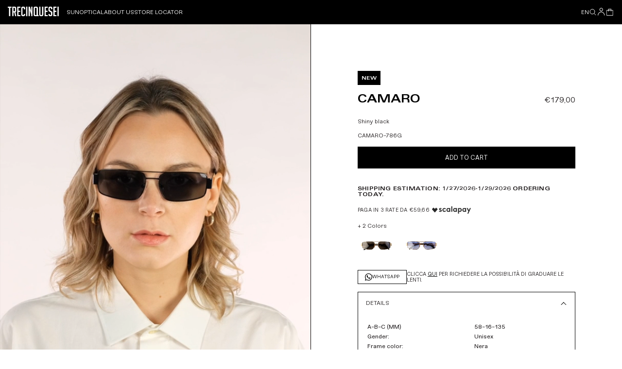

--- FILE ---
content_type: text/html; charset=utf-8
request_url: https://trecinquesei.com/en/products/camaro-786g-nera
body_size: 25334
content:
<!doctype html>
<html lang="en">
  <head>
    <meta charset="utf-8">
    <meta http-equiv="X-UA-Compatible" content="IE=edge">
    <meta name="viewport" content="width=device-width, initial-scale=1.0"><link rel="icon" type="image/png" href="//trecinquesei.com/cdn/shop/files/nera.png?crop=center&height=32&v=1680683509&width=32">

<title>
  Camaro Nera
 &ndash; Trecinquesei</title>

<meta property="og:site_name" content="Trecinquesei">
<meta property="og:url" content="https://trecinquesei.com/en/products/camaro-786g-nera">
<meta property="og:title" content="Camaro Nera">
<meta property="og:type" content="product">
<meta property="og:description" content="Shiny black"><meta property="og:image" content="http://trecinquesei.com/cdn/shop/products/ed0a8ae9be6cd2a0d7fba42b45d37037.jpg?v=1708411258">
  <meta property="og:image:secure_url" content="https://trecinquesei.com/cdn/shop/products/ed0a8ae9be6cd2a0d7fba42b45d37037.jpg?v=1708411258">
  <meta property="og:image:width" content="4200">
  <meta property="og:image:height" content="2800"><meta property="og:price:amount" content="179,00">
  <meta property="og:price:currency" content="EUR"><meta name="twitter:card" content="summary_large_image">
<meta name="twitter:title" content="Camaro Nera">
<meta name="twitter:description" content="Shiny black">

    <!-- Browser color mobile -->
    <meta name="theme-color" content="#df7d34">
    <!-- Alternate tag - multi lang stores -->
    <link rel="canonical" href="https://trecinquesei.com/en/products/camaro-786g-nera">
    <link rel="alternate" href="https://trecinquesei.com/en/products/camaro-786g-nera/en" hreflang="en">
    <link rel="alternate" href="https://trecinquesei.com/en/products/camaro-786g-nera" hreflang="it">
    <link rel="alternate" href="https://trecinquesei.com/en/products/camaro-786g-nera" hreflang="x-default">
    <!-- SCDN preconnect -->
    <link rel="preconnect" href="https://cdn.shopify.com" crossorigin>
    <!-- Styles // From general.scss -->
    <link href="//trecinquesei.com/cdn/shop/t/5/assets/theme.css?v=88411606694147539161694680347" rel="stylesheet" type="text/css" media="all" />
    <script>window.performance && window.performance.mark && window.performance.mark('shopify.content_for_header.start');</script><meta id="shopify-digital-wallet" name="shopify-digital-wallet" content="/71258702108/digital_wallets/dialog">
<meta name="shopify-checkout-api-token" content="ee950cec63da326c4819e991abcd1a5e">
<meta id="in-context-paypal-metadata" data-shop-id="71258702108" data-venmo-supported="false" data-environment="production" data-locale="en_US" data-paypal-v4="true" data-currency="EUR">
<link rel="alternate" hreflang="x-default" href="https://trecinquesei.com/products/camaro-786g-nera">
<link rel="alternate" hreflang="it" href="https://trecinquesei.com/products/camaro-786g-nera">
<link rel="alternate" hreflang="en" href="https://trecinquesei.com/en/products/camaro-786g-nera">
<link rel="alternate" hreflang="en-MX" href="https://trecinquesei.com/en-mx/products/camaro-786g-nera">
<link rel="alternate" type="application/json+oembed" href="https://trecinquesei.com/en/products/camaro-786g-nera.oembed">
<script async="async" src="/checkouts/internal/preloads.js?locale=en-IT"></script>
<link rel="preconnect" href="https://shop.app" crossorigin="anonymous">
<script async="async" src="https://shop.app/checkouts/internal/preloads.js?locale=en-IT&shop_id=71258702108" crossorigin="anonymous"></script>
<script id="apple-pay-shop-capabilities" type="application/json">{"shopId":71258702108,"countryCode":"IT","currencyCode":"EUR","merchantCapabilities":["supports3DS"],"merchantId":"gid:\/\/shopify\/Shop\/71258702108","merchantName":"Trecinquesei","requiredBillingContactFields":["postalAddress","email","phone"],"requiredShippingContactFields":["postalAddress","email","phone"],"shippingType":"shipping","supportedNetworks":["visa","maestro","masterCard","amex"],"total":{"type":"pending","label":"Trecinquesei","amount":"1.00"},"shopifyPaymentsEnabled":true,"supportsSubscriptions":true}</script>
<script id="shopify-features" type="application/json">{"accessToken":"ee950cec63da326c4819e991abcd1a5e","betas":["rich-media-storefront-analytics"],"domain":"trecinquesei.com","predictiveSearch":true,"shopId":71258702108,"locale":"en"}</script>
<script>var Shopify = Shopify || {};
Shopify.shop = "trecinquesei.myshopify.com";
Shopify.locale = "en";
Shopify.currency = {"active":"EUR","rate":"1.0"};
Shopify.country = "IT";
Shopify.theme = {"name":"trecinquesei\/main","id":153002279260,"schema_name":"Dawn","schema_version":"2.4.0","theme_store_id":null,"role":"main"};
Shopify.theme.handle = "null";
Shopify.theme.style = {"id":null,"handle":null};
Shopify.cdnHost = "trecinquesei.com/cdn";
Shopify.routes = Shopify.routes || {};
Shopify.routes.root = "/en/";</script>
<script type="module">!function(o){(o.Shopify=o.Shopify||{}).modules=!0}(window);</script>
<script>!function(o){function n(){var o=[];function n(){o.push(Array.prototype.slice.apply(arguments))}return n.q=o,n}var t=o.Shopify=o.Shopify||{};t.loadFeatures=n(),t.autoloadFeatures=n()}(window);</script>
<script>
  window.ShopifyPay = window.ShopifyPay || {};
  window.ShopifyPay.apiHost = "shop.app\/pay";
  window.ShopifyPay.redirectState = null;
</script>
<script id="shop-js-analytics" type="application/json">{"pageType":"product"}</script>
<script defer="defer" async type="module" src="//trecinquesei.com/cdn/shopifycloud/shop-js/modules/v2/client.init-shop-cart-sync_BT-GjEfc.en.esm.js"></script>
<script defer="defer" async type="module" src="//trecinquesei.com/cdn/shopifycloud/shop-js/modules/v2/chunk.common_D58fp_Oc.esm.js"></script>
<script defer="defer" async type="module" src="//trecinquesei.com/cdn/shopifycloud/shop-js/modules/v2/chunk.modal_xMitdFEc.esm.js"></script>
<script type="module">
  await import("//trecinquesei.com/cdn/shopifycloud/shop-js/modules/v2/client.init-shop-cart-sync_BT-GjEfc.en.esm.js");
await import("//trecinquesei.com/cdn/shopifycloud/shop-js/modules/v2/chunk.common_D58fp_Oc.esm.js");
await import("//trecinquesei.com/cdn/shopifycloud/shop-js/modules/v2/chunk.modal_xMitdFEc.esm.js");

  window.Shopify.SignInWithShop?.initShopCartSync?.({"fedCMEnabled":true,"windoidEnabled":true});

</script>
<script>
  window.Shopify = window.Shopify || {};
  if (!window.Shopify.featureAssets) window.Shopify.featureAssets = {};
  window.Shopify.featureAssets['shop-js'] = {"shop-cart-sync":["modules/v2/client.shop-cart-sync_DZOKe7Ll.en.esm.js","modules/v2/chunk.common_D58fp_Oc.esm.js","modules/v2/chunk.modal_xMitdFEc.esm.js"],"init-fed-cm":["modules/v2/client.init-fed-cm_B6oLuCjv.en.esm.js","modules/v2/chunk.common_D58fp_Oc.esm.js","modules/v2/chunk.modal_xMitdFEc.esm.js"],"shop-cash-offers":["modules/v2/client.shop-cash-offers_D2sdYoxE.en.esm.js","modules/v2/chunk.common_D58fp_Oc.esm.js","modules/v2/chunk.modal_xMitdFEc.esm.js"],"shop-login-button":["modules/v2/client.shop-login-button_QeVjl5Y3.en.esm.js","modules/v2/chunk.common_D58fp_Oc.esm.js","modules/v2/chunk.modal_xMitdFEc.esm.js"],"pay-button":["modules/v2/client.pay-button_DXTOsIq6.en.esm.js","modules/v2/chunk.common_D58fp_Oc.esm.js","modules/v2/chunk.modal_xMitdFEc.esm.js"],"shop-button":["modules/v2/client.shop-button_DQZHx9pm.en.esm.js","modules/v2/chunk.common_D58fp_Oc.esm.js","modules/v2/chunk.modal_xMitdFEc.esm.js"],"avatar":["modules/v2/client.avatar_BTnouDA3.en.esm.js"],"init-windoid":["modules/v2/client.init-windoid_CR1B-cfM.en.esm.js","modules/v2/chunk.common_D58fp_Oc.esm.js","modules/v2/chunk.modal_xMitdFEc.esm.js"],"init-shop-for-new-customer-accounts":["modules/v2/client.init-shop-for-new-customer-accounts_C_vY_xzh.en.esm.js","modules/v2/client.shop-login-button_QeVjl5Y3.en.esm.js","modules/v2/chunk.common_D58fp_Oc.esm.js","modules/v2/chunk.modal_xMitdFEc.esm.js"],"init-shop-email-lookup-coordinator":["modules/v2/client.init-shop-email-lookup-coordinator_BI7n9ZSv.en.esm.js","modules/v2/chunk.common_D58fp_Oc.esm.js","modules/v2/chunk.modal_xMitdFEc.esm.js"],"init-shop-cart-sync":["modules/v2/client.init-shop-cart-sync_BT-GjEfc.en.esm.js","modules/v2/chunk.common_D58fp_Oc.esm.js","modules/v2/chunk.modal_xMitdFEc.esm.js"],"shop-toast-manager":["modules/v2/client.shop-toast-manager_DiYdP3xc.en.esm.js","modules/v2/chunk.common_D58fp_Oc.esm.js","modules/v2/chunk.modal_xMitdFEc.esm.js"],"init-customer-accounts":["modules/v2/client.init-customer-accounts_D9ZNqS-Q.en.esm.js","modules/v2/client.shop-login-button_QeVjl5Y3.en.esm.js","modules/v2/chunk.common_D58fp_Oc.esm.js","modules/v2/chunk.modal_xMitdFEc.esm.js"],"init-customer-accounts-sign-up":["modules/v2/client.init-customer-accounts-sign-up_iGw4briv.en.esm.js","modules/v2/client.shop-login-button_QeVjl5Y3.en.esm.js","modules/v2/chunk.common_D58fp_Oc.esm.js","modules/v2/chunk.modal_xMitdFEc.esm.js"],"shop-follow-button":["modules/v2/client.shop-follow-button_CqMgW2wH.en.esm.js","modules/v2/chunk.common_D58fp_Oc.esm.js","modules/v2/chunk.modal_xMitdFEc.esm.js"],"checkout-modal":["modules/v2/client.checkout-modal_xHeaAweL.en.esm.js","modules/v2/chunk.common_D58fp_Oc.esm.js","modules/v2/chunk.modal_xMitdFEc.esm.js"],"shop-login":["modules/v2/client.shop-login_D91U-Q7h.en.esm.js","modules/v2/chunk.common_D58fp_Oc.esm.js","modules/v2/chunk.modal_xMitdFEc.esm.js"],"lead-capture":["modules/v2/client.lead-capture_BJmE1dJe.en.esm.js","modules/v2/chunk.common_D58fp_Oc.esm.js","modules/v2/chunk.modal_xMitdFEc.esm.js"],"payment-terms":["modules/v2/client.payment-terms_Ci9AEqFq.en.esm.js","modules/v2/chunk.common_D58fp_Oc.esm.js","modules/v2/chunk.modal_xMitdFEc.esm.js"]};
</script>
<script id="__st">var __st={"a":71258702108,"offset":-18000,"reqid":"95e80226-f03f-4b14-a4a0-bb185b42b663-1769381141","pageurl":"trecinquesei.com\/en\/products\/camaro-786g-nera","u":"fdd4b4407d7d","p":"product","rtyp":"product","rid":8734188241244};</script>
<script>window.ShopifyPaypalV4VisibilityTracking = true;</script>
<script id="captcha-bootstrap">!function(){'use strict';const t='contact',e='account',n='new_comment',o=[[t,t],['blogs',n],['comments',n],[t,'customer']],c=[[e,'customer_login'],[e,'guest_login'],[e,'recover_customer_password'],[e,'create_customer']],r=t=>t.map((([t,e])=>`form[action*='/${t}']:not([data-nocaptcha='true']) input[name='form_type'][value='${e}']`)).join(','),a=t=>()=>t?[...document.querySelectorAll(t)].map((t=>t.form)):[];function s(){const t=[...o],e=r(t);return a(e)}const i='password',u='form_key',d=['recaptcha-v3-token','g-recaptcha-response','h-captcha-response',i],f=()=>{try{return window.sessionStorage}catch{return}},m='__shopify_v',_=t=>t.elements[u];function p(t,e,n=!1){try{const o=window.sessionStorage,c=JSON.parse(o.getItem(e)),{data:r}=function(t){const{data:e,action:n}=t;return t[m]||n?{data:e,action:n}:{data:t,action:n}}(c);for(const[e,n]of Object.entries(r))t.elements[e]&&(t.elements[e].value=n);n&&o.removeItem(e)}catch(o){console.error('form repopulation failed',{error:o})}}const l='form_type',E='cptcha';function T(t){t.dataset[E]=!0}const w=window,h=w.document,L='Shopify',v='ce_forms',y='captcha';let A=!1;((t,e)=>{const n=(g='f06e6c50-85a8-45c8-87d0-21a2b65856fe',I='https://cdn.shopify.com/shopifycloud/storefront-forms-hcaptcha/ce_storefront_forms_captcha_hcaptcha.v1.5.2.iife.js',D={infoText:'Protected by hCaptcha',privacyText:'Privacy',termsText:'Terms'},(t,e,n)=>{const o=w[L][v],c=o.bindForm;if(c)return c(t,g,e,D).then(n);var r;o.q.push([[t,g,e,D],n]),r=I,A||(h.body.append(Object.assign(h.createElement('script'),{id:'captcha-provider',async:!0,src:r})),A=!0)});var g,I,D;w[L]=w[L]||{},w[L][v]=w[L][v]||{},w[L][v].q=[],w[L][y]=w[L][y]||{},w[L][y].protect=function(t,e){n(t,void 0,e),T(t)},Object.freeze(w[L][y]),function(t,e,n,w,h,L){const[v,y,A,g]=function(t,e,n){const i=e?o:[],u=t?c:[],d=[...i,...u],f=r(d),m=r(i),_=r(d.filter((([t,e])=>n.includes(e))));return[a(f),a(m),a(_),s()]}(w,h,L),I=t=>{const e=t.target;return e instanceof HTMLFormElement?e:e&&e.form},D=t=>v().includes(t);t.addEventListener('submit',(t=>{const e=I(t);if(!e)return;const n=D(e)&&!e.dataset.hcaptchaBound&&!e.dataset.recaptchaBound,o=_(e),c=g().includes(e)&&(!o||!o.value);(n||c)&&t.preventDefault(),c&&!n&&(function(t){try{if(!f())return;!function(t){const e=f();if(!e)return;const n=_(t);if(!n)return;const o=n.value;o&&e.removeItem(o)}(t);const e=Array.from(Array(32),(()=>Math.random().toString(36)[2])).join('');!function(t,e){_(t)||t.append(Object.assign(document.createElement('input'),{type:'hidden',name:u})),t.elements[u].value=e}(t,e),function(t,e){const n=f();if(!n)return;const o=[...t.querySelectorAll(`input[type='${i}']`)].map((({name:t})=>t)),c=[...d,...o],r={};for(const[a,s]of new FormData(t).entries())c.includes(a)||(r[a]=s);n.setItem(e,JSON.stringify({[m]:1,action:t.action,data:r}))}(t,e)}catch(e){console.error('failed to persist form',e)}}(e),e.submit())}));const S=(t,e)=>{t&&!t.dataset[E]&&(n(t,e.some((e=>e===t))),T(t))};for(const o of['focusin','change'])t.addEventListener(o,(t=>{const e=I(t);D(e)&&S(e,y())}));const B=e.get('form_key'),M=e.get(l),P=B&&M;t.addEventListener('DOMContentLoaded',(()=>{const t=y();if(P)for(const e of t)e.elements[l].value===M&&p(e,B);[...new Set([...A(),...v().filter((t=>'true'===t.dataset.shopifyCaptcha))])].forEach((e=>S(e,t)))}))}(h,new URLSearchParams(w.location.search),n,t,e,['guest_login'])})(!0,!0)}();</script>
<script integrity="sha256-4kQ18oKyAcykRKYeNunJcIwy7WH5gtpwJnB7kiuLZ1E=" data-source-attribution="shopify.loadfeatures" defer="defer" src="//trecinquesei.com/cdn/shopifycloud/storefront/assets/storefront/load_feature-a0a9edcb.js" crossorigin="anonymous"></script>
<script crossorigin="anonymous" defer="defer" src="//trecinquesei.com/cdn/shopifycloud/storefront/assets/shopify_pay/storefront-65b4c6d7.js?v=20250812"></script>
<script data-source-attribution="shopify.dynamic_checkout.dynamic.init">var Shopify=Shopify||{};Shopify.PaymentButton=Shopify.PaymentButton||{isStorefrontPortableWallets:!0,init:function(){window.Shopify.PaymentButton.init=function(){};var t=document.createElement("script");t.src="https://trecinquesei.com/cdn/shopifycloud/portable-wallets/latest/portable-wallets.en.js",t.type="module",document.head.appendChild(t)}};
</script>
<script data-source-attribution="shopify.dynamic_checkout.buyer_consent">
  function portableWalletsHideBuyerConsent(e){var t=document.getElementById("shopify-buyer-consent"),n=document.getElementById("shopify-subscription-policy-button");t&&n&&(t.classList.add("hidden"),t.setAttribute("aria-hidden","true"),n.removeEventListener("click",e))}function portableWalletsShowBuyerConsent(e){var t=document.getElementById("shopify-buyer-consent"),n=document.getElementById("shopify-subscription-policy-button");t&&n&&(t.classList.remove("hidden"),t.removeAttribute("aria-hidden"),n.addEventListener("click",e))}window.Shopify?.PaymentButton&&(window.Shopify.PaymentButton.hideBuyerConsent=portableWalletsHideBuyerConsent,window.Shopify.PaymentButton.showBuyerConsent=portableWalletsShowBuyerConsent);
</script>
<script data-source-attribution="shopify.dynamic_checkout.cart.bootstrap">document.addEventListener("DOMContentLoaded",(function(){function t(){return document.querySelector("shopify-accelerated-checkout-cart, shopify-accelerated-checkout")}if(t())Shopify.PaymentButton.init();else{new MutationObserver((function(e,n){t()&&(Shopify.PaymentButton.init(),n.disconnect())})).observe(document.body,{childList:!0,subtree:!0})}}));
</script>
<script id='scb4127' type='text/javascript' async='' src='https://trecinquesei.com/cdn/shopifycloud/privacy-banner/storefront-banner.js'></script><link id="shopify-accelerated-checkout-styles" rel="stylesheet" media="screen" href="https://trecinquesei.com/cdn/shopifycloud/portable-wallets/latest/accelerated-checkout-backwards-compat.css" crossorigin="anonymous">
<style id="shopify-accelerated-checkout-cart">
        #shopify-buyer-consent {
  margin-top: 1em;
  display: inline-block;
  width: 100%;
}

#shopify-buyer-consent.hidden {
  display: none;
}

#shopify-subscription-policy-button {
  background: none;
  border: none;
  padding: 0;
  text-decoration: underline;
  font-size: inherit;
  cursor: pointer;
}

#shopify-subscription-policy-button::before {
  box-shadow: none;
}

      </style>

<script>window.performance && window.performance.mark && window.performance.mark('shopify.content_for_header.end');</script>

    <link href="//trecinquesei.com/cdn/shop/t/5/assets/splide.css?v=87976071937655112791694680343" rel="stylesheet" type="text/css" media="all" />

    <script>
      window.cartData = { currency: '€' };
    </script>

    <!-- Google Tag Manager -->
    <script>
      (function(w,d,s,l,i){w[l]=w[l]||[];w[l].push({'gtm.start':
      new Date().getTime(),event:'gtm.js'});var f=d.getElementsByTagName(s)[0],
      j=d.createElement(s),dl=l!='dataLayer'?'&l='+l:'';j.async=true;j.src=
      'https://www.googletagmanager.com/gtm.js?id='+i+dl;f.parentNode.insertBefore(j,f);
      })(window,document,'script','dataLayer','GTM-M5P533R');
    </script>
    <!-- End Google Tag Manager -->
  <link href="https://monorail-edge.shopifysvc.com" rel="dns-prefetch">
<script>(function(){if ("sendBeacon" in navigator && "performance" in window) {try {var session_token_from_headers = performance.getEntriesByType('navigation')[0].serverTiming.find(x => x.name == '_s').description;} catch {var session_token_from_headers = undefined;}var session_cookie_matches = document.cookie.match(/_shopify_s=([^;]*)/);var session_token_from_cookie = session_cookie_matches && session_cookie_matches.length === 2 ? session_cookie_matches[1] : "";var session_token = session_token_from_headers || session_token_from_cookie || "";function handle_abandonment_event(e) {var entries = performance.getEntries().filter(function(entry) {return /monorail-edge.shopifysvc.com/.test(entry.name);});if (!window.abandonment_tracked && entries.length === 0) {window.abandonment_tracked = true;var currentMs = Date.now();var navigation_start = performance.timing.navigationStart;var payload = {shop_id: 71258702108,url: window.location.href,navigation_start,duration: currentMs - navigation_start,session_token,page_type: "product"};window.navigator.sendBeacon("https://monorail-edge.shopifysvc.com/v1/produce", JSON.stringify({schema_id: "online_store_buyer_site_abandonment/1.1",payload: payload,metadata: {event_created_at_ms: currentMs,event_sent_at_ms: currentMs}}));}}window.addEventListener('pagehide', handle_abandonment_event);}}());</script>
<script id="web-pixels-manager-setup">(function e(e,d,r,n,o){if(void 0===o&&(o={}),!Boolean(null===(a=null===(i=window.Shopify)||void 0===i?void 0:i.analytics)||void 0===a?void 0:a.replayQueue)){var i,a;window.Shopify=window.Shopify||{};var t=window.Shopify;t.analytics=t.analytics||{};var s=t.analytics;s.replayQueue=[],s.publish=function(e,d,r){return s.replayQueue.push([e,d,r]),!0};try{self.performance.mark("wpm:start")}catch(e){}var l=function(){var e={modern:/Edge?\/(1{2}[4-9]|1[2-9]\d|[2-9]\d{2}|\d{4,})\.\d+(\.\d+|)|Firefox\/(1{2}[4-9]|1[2-9]\d|[2-9]\d{2}|\d{4,})\.\d+(\.\d+|)|Chrom(ium|e)\/(9{2}|\d{3,})\.\d+(\.\d+|)|(Maci|X1{2}).+ Version\/(15\.\d+|(1[6-9]|[2-9]\d|\d{3,})\.\d+)([,.]\d+|)( \(\w+\)|)( Mobile\/\w+|) Safari\/|Chrome.+OPR\/(9{2}|\d{3,})\.\d+\.\d+|(CPU[ +]OS|iPhone[ +]OS|CPU[ +]iPhone|CPU IPhone OS|CPU iPad OS)[ +]+(15[._]\d+|(1[6-9]|[2-9]\d|\d{3,})[._]\d+)([._]\d+|)|Android:?[ /-](13[3-9]|1[4-9]\d|[2-9]\d{2}|\d{4,})(\.\d+|)(\.\d+|)|Android.+Firefox\/(13[5-9]|1[4-9]\d|[2-9]\d{2}|\d{4,})\.\d+(\.\d+|)|Android.+Chrom(ium|e)\/(13[3-9]|1[4-9]\d|[2-9]\d{2}|\d{4,})\.\d+(\.\d+|)|SamsungBrowser\/([2-9]\d|\d{3,})\.\d+/,legacy:/Edge?\/(1[6-9]|[2-9]\d|\d{3,})\.\d+(\.\d+|)|Firefox\/(5[4-9]|[6-9]\d|\d{3,})\.\d+(\.\d+|)|Chrom(ium|e)\/(5[1-9]|[6-9]\d|\d{3,})\.\d+(\.\d+|)([\d.]+$|.*Safari\/(?![\d.]+ Edge\/[\d.]+$))|(Maci|X1{2}).+ Version\/(10\.\d+|(1[1-9]|[2-9]\d|\d{3,})\.\d+)([,.]\d+|)( \(\w+\)|)( Mobile\/\w+|) Safari\/|Chrome.+OPR\/(3[89]|[4-9]\d|\d{3,})\.\d+\.\d+|(CPU[ +]OS|iPhone[ +]OS|CPU[ +]iPhone|CPU IPhone OS|CPU iPad OS)[ +]+(10[._]\d+|(1[1-9]|[2-9]\d|\d{3,})[._]\d+)([._]\d+|)|Android:?[ /-](13[3-9]|1[4-9]\d|[2-9]\d{2}|\d{4,})(\.\d+|)(\.\d+|)|Mobile Safari.+OPR\/([89]\d|\d{3,})\.\d+\.\d+|Android.+Firefox\/(13[5-9]|1[4-9]\d|[2-9]\d{2}|\d{4,})\.\d+(\.\d+|)|Android.+Chrom(ium|e)\/(13[3-9]|1[4-9]\d|[2-9]\d{2}|\d{4,})\.\d+(\.\d+|)|Android.+(UC? ?Browser|UCWEB|U3)[ /]?(15\.([5-9]|\d{2,})|(1[6-9]|[2-9]\d|\d{3,})\.\d+)\.\d+|SamsungBrowser\/(5\.\d+|([6-9]|\d{2,})\.\d+)|Android.+MQ{2}Browser\/(14(\.(9|\d{2,})|)|(1[5-9]|[2-9]\d|\d{3,})(\.\d+|))(\.\d+|)|K[Aa][Ii]OS\/(3\.\d+|([4-9]|\d{2,})\.\d+)(\.\d+|)/},d=e.modern,r=e.legacy,n=navigator.userAgent;return n.match(d)?"modern":n.match(r)?"legacy":"unknown"}(),u="modern"===l?"modern":"legacy",c=(null!=n?n:{modern:"",legacy:""})[u],f=function(e){return[e.baseUrl,"/wpm","/b",e.hashVersion,"modern"===e.buildTarget?"m":"l",".js"].join("")}({baseUrl:d,hashVersion:r,buildTarget:u}),m=function(e){var d=e.version,r=e.bundleTarget,n=e.surface,o=e.pageUrl,i=e.monorailEndpoint;return{emit:function(e){var a=e.status,t=e.errorMsg,s=(new Date).getTime(),l=JSON.stringify({metadata:{event_sent_at_ms:s},events:[{schema_id:"web_pixels_manager_load/3.1",payload:{version:d,bundle_target:r,page_url:o,status:a,surface:n,error_msg:t},metadata:{event_created_at_ms:s}}]});if(!i)return console&&console.warn&&console.warn("[Web Pixels Manager] No Monorail endpoint provided, skipping logging."),!1;try{return self.navigator.sendBeacon.bind(self.navigator)(i,l)}catch(e){}var u=new XMLHttpRequest;try{return u.open("POST",i,!0),u.setRequestHeader("Content-Type","text/plain"),u.send(l),!0}catch(e){return console&&console.warn&&console.warn("[Web Pixels Manager] Got an unhandled error while logging to Monorail."),!1}}}}({version:r,bundleTarget:l,surface:e.surface,pageUrl:self.location.href,monorailEndpoint:e.monorailEndpoint});try{o.browserTarget=l,function(e){var d=e.src,r=e.async,n=void 0===r||r,o=e.onload,i=e.onerror,a=e.sri,t=e.scriptDataAttributes,s=void 0===t?{}:t,l=document.createElement("script"),u=document.querySelector("head"),c=document.querySelector("body");if(l.async=n,l.src=d,a&&(l.integrity=a,l.crossOrigin="anonymous"),s)for(var f in s)if(Object.prototype.hasOwnProperty.call(s,f))try{l.dataset[f]=s[f]}catch(e){}if(o&&l.addEventListener("load",o),i&&l.addEventListener("error",i),u)u.appendChild(l);else{if(!c)throw new Error("Did not find a head or body element to append the script");c.appendChild(l)}}({src:f,async:!0,onload:function(){if(!function(){var e,d;return Boolean(null===(d=null===(e=window.Shopify)||void 0===e?void 0:e.analytics)||void 0===d?void 0:d.initialized)}()){var d=window.webPixelsManager.init(e)||void 0;if(d){var r=window.Shopify.analytics;r.replayQueue.forEach((function(e){var r=e[0],n=e[1],o=e[2];d.publishCustomEvent(r,n,o)})),r.replayQueue=[],r.publish=d.publishCustomEvent,r.visitor=d.visitor,r.initialized=!0}}},onerror:function(){return m.emit({status:"failed",errorMsg:"".concat(f," has failed to load")})},sri:function(e){var d=/^sha384-[A-Za-z0-9+/=]+$/;return"string"==typeof e&&d.test(e)}(c)?c:"",scriptDataAttributes:o}),m.emit({status:"loading"})}catch(e){m.emit({status:"failed",errorMsg:(null==e?void 0:e.message)||"Unknown error"})}}})({shopId: 71258702108,storefrontBaseUrl: "https://trecinquesei.com",extensionsBaseUrl: "https://extensions.shopifycdn.com/cdn/shopifycloud/web-pixels-manager",monorailEndpoint: "https://monorail-edge.shopifysvc.com/unstable/produce_batch",surface: "storefront-renderer",enabledBetaFlags: ["2dca8a86"],webPixelsConfigList: [{"id":"1110606172","configuration":"{\"config\":\"{\\\"pixel_id\\\":\\\"G-PYHLVF5GS4\\\",\\\"gtag_events\\\":[{\\\"type\\\":\\\"purchase\\\",\\\"action_label\\\":\\\"G-PYHLVF5GS4\\\"},{\\\"type\\\":\\\"page_view\\\",\\\"action_label\\\":\\\"G-PYHLVF5GS4\\\"},{\\\"type\\\":\\\"view_item\\\",\\\"action_label\\\":\\\"G-PYHLVF5GS4\\\"},{\\\"type\\\":\\\"search\\\",\\\"action_label\\\":\\\"G-PYHLVF5GS4\\\"},{\\\"type\\\":\\\"add_to_cart\\\",\\\"action_label\\\":\\\"G-PYHLVF5GS4\\\"},{\\\"type\\\":\\\"begin_checkout\\\",\\\"action_label\\\":\\\"G-PYHLVF5GS4\\\"},{\\\"type\\\":\\\"add_payment_info\\\",\\\"action_label\\\":\\\"G-PYHLVF5GS4\\\"}],\\\"enable_monitoring_mode\\\":false}\"}","eventPayloadVersion":"v1","runtimeContext":"OPEN","scriptVersion":"b2a88bafab3e21179ed38636efcd8a93","type":"APP","apiClientId":1780363,"privacyPurposes":[],"dataSharingAdjustments":{"protectedCustomerApprovalScopes":["read_customer_address","read_customer_email","read_customer_name","read_customer_personal_data","read_customer_phone"]}},{"id":"433324380","configuration":"{\"pixel_id\":\"640872684155071\",\"pixel_type\":\"facebook_pixel\",\"metaapp_system_user_token\":\"-\"}","eventPayloadVersion":"v1","runtimeContext":"OPEN","scriptVersion":"ca16bc87fe92b6042fbaa3acc2fbdaa6","type":"APP","apiClientId":2329312,"privacyPurposes":["ANALYTICS","MARKETING","SALE_OF_DATA"],"dataSharingAdjustments":{"protectedCustomerApprovalScopes":["read_customer_address","read_customer_email","read_customer_name","read_customer_personal_data","read_customer_phone"]}},{"id":"shopify-app-pixel","configuration":"{}","eventPayloadVersion":"v1","runtimeContext":"STRICT","scriptVersion":"0450","apiClientId":"shopify-pixel","type":"APP","privacyPurposes":["ANALYTICS","MARKETING"]},{"id":"shopify-custom-pixel","eventPayloadVersion":"v1","runtimeContext":"LAX","scriptVersion":"0450","apiClientId":"shopify-pixel","type":"CUSTOM","privacyPurposes":["ANALYTICS","MARKETING"]}],isMerchantRequest: false,initData: {"shop":{"name":"Trecinquesei","paymentSettings":{"currencyCode":"EUR"},"myshopifyDomain":"trecinquesei.myshopify.com","countryCode":"IT","storefrontUrl":"https:\/\/trecinquesei.com\/en"},"customer":null,"cart":null,"checkout":null,"productVariants":[{"price":{"amount":179.0,"currencyCode":"EUR"},"product":{"title":"Camaro Nera","vendor":"trecinquesei","id":"8734188241244","untranslatedTitle":"Camaro Nera","url":"\/en\/products\/camaro-786g-nera","type":"occhiali da sole"},"id":"47608587583836","image":{"src":"\/\/trecinquesei.com\/cdn\/shop\/products\/ed0a8ae9be6cd2a0d7fba42b45d37037.jpg?v=1708411258"},"sku":"CAMARO-786G-58","title":"58","untranslatedTitle":"58"}],"purchasingCompany":null},},"https://trecinquesei.com/cdn","fcfee988w5aeb613cpc8e4bc33m6693e112",{"modern":"","legacy":""},{"shopId":"71258702108","storefrontBaseUrl":"https:\/\/trecinquesei.com","extensionBaseUrl":"https:\/\/extensions.shopifycdn.com\/cdn\/shopifycloud\/web-pixels-manager","surface":"storefront-renderer","enabledBetaFlags":"[\"2dca8a86\"]","isMerchantRequest":"false","hashVersion":"fcfee988w5aeb613cpc8e4bc33m6693e112","publish":"custom","events":"[[\"page_viewed\",{}],[\"product_viewed\",{\"productVariant\":{\"price\":{\"amount\":179.0,\"currencyCode\":\"EUR\"},\"product\":{\"title\":\"Camaro Nera\",\"vendor\":\"trecinquesei\",\"id\":\"8734188241244\",\"untranslatedTitle\":\"Camaro Nera\",\"url\":\"\/en\/products\/camaro-786g-nera\",\"type\":\"occhiali da sole\"},\"id\":\"47608587583836\",\"image\":{\"src\":\"\/\/trecinquesei.com\/cdn\/shop\/products\/ed0a8ae9be6cd2a0d7fba42b45d37037.jpg?v=1708411258\"},\"sku\":\"CAMARO-786G-58\",\"title\":\"58\",\"untranslatedTitle\":\"58\"}}]]"});</script><script>
  window.ShopifyAnalytics = window.ShopifyAnalytics || {};
  window.ShopifyAnalytics.meta = window.ShopifyAnalytics.meta || {};
  window.ShopifyAnalytics.meta.currency = 'EUR';
  var meta = {"product":{"id":8734188241244,"gid":"gid:\/\/shopify\/Product\/8734188241244","vendor":"trecinquesei","type":"occhiali da sole","handle":"camaro-786g-nera","variants":[{"id":47608587583836,"price":17900,"name":"Camaro Nera - 58","public_title":"58","sku":"CAMARO-786G-58"}],"remote":false},"page":{"pageType":"product","resourceType":"product","resourceId":8734188241244,"requestId":"95e80226-f03f-4b14-a4a0-bb185b42b663-1769381141"}};
  for (var attr in meta) {
    window.ShopifyAnalytics.meta[attr] = meta[attr];
  }
</script>
<script class="analytics">
  (function () {
    var customDocumentWrite = function(content) {
      var jquery = null;

      if (window.jQuery) {
        jquery = window.jQuery;
      } else if (window.Checkout && window.Checkout.$) {
        jquery = window.Checkout.$;
      }

      if (jquery) {
        jquery('body').append(content);
      }
    };

    var hasLoggedConversion = function(token) {
      if (token) {
        return document.cookie.indexOf('loggedConversion=' + token) !== -1;
      }
      return false;
    }

    var setCookieIfConversion = function(token) {
      if (token) {
        var twoMonthsFromNow = new Date(Date.now());
        twoMonthsFromNow.setMonth(twoMonthsFromNow.getMonth() + 2);

        document.cookie = 'loggedConversion=' + token + '; expires=' + twoMonthsFromNow;
      }
    }

    var trekkie = window.ShopifyAnalytics.lib = window.trekkie = window.trekkie || [];
    if (trekkie.integrations) {
      return;
    }
    trekkie.methods = [
      'identify',
      'page',
      'ready',
      'track',
      'trackForm',
      'trackLink'
    ];
    trekkie.factory = function(method) {
      return function() {
        var args = Array.prototype.slice.call(arguments);
        args.unshift(method);
        trekkie.push(args);
        return trekkie;
      };
    };
    for (var i = 0; i < trekkie.methods.length; i++) {
      var key = trekkie.methods[i];
      trekkie[key] = trekkie.factory(key);
    }
    trekkie.load = function(config) {
      trekkie.config = config || {};
      trekkie.config.initialDocumentCookie = document.cookie;
      var first = document.getElementsByTagName('script')[0];
      var script = document.createElement('script');
      script.type = 'text/javascript';
      script.onerror = function(e) {
        var scriptFallback = document.createElement('script');
        scriptFallback.type = 'text/javascript';
        scriptFallback.onerror = function(error) {
                var Monorail = {
      produce: function produce(monorailDomain, schemaId, payload) {
        var currentMs = new Date().getTime();
        var event = {
          schema_id: schemaId,
          payload: payload,
          metadata: {
            event_created_at_ms: currentMs,
            event_sent_at_ms: currentMs
          }
        };
        return Monorail.sendRequest("https://" + monorailDomain + "/v1/produce", JSON.stringify(event));
      },
      sendRequest: function sendRequest(endpointUrl, payload) {
        // Try the sendBeacon API
        if (window && window.navigator && typeof window.navigator.sendBeacon === 'function' && typeof window.Blob === 'function' && !Monorail.isIos12()) {
          var blobData = new window.Blob([payload], {
            type: 'text/plain'
          });

          if (window.navigator.sendBeacon(endpointUrl, blobData)) {
            return true;
          } // sendBeacon was not successful

        } // XHR beacon

        var xhr = new XMLHttpRequest();

        try {
          xhr.open('POST', endpointUrl);
          xhr.setRequestHeader('Content-Type', 'text/plain');
          xhr.send(payload);
        } catch (e) {
          console.log(e);
        }

        return false;
      },
      isIos12: function isIos12() {
        return window.navigator.userAgent.lastIndexOf('iPhone; CPU iPhone OS 12_') !== -1 || window.navigator.userAgent.lastIndexOf('iPad; CPU OS 12_') !== -1;
      }
    };
    Monorail.produce('monorail-edge.shopifysvc.com',
      'trekkie_storefront_load_errors/1.1',
      {shop_id: 71258702108,
      theme_id: 153002279260,
      app_name: "storefront",
      context_url: window.location.href,
      source_url: "//trecinquesei.com/cdn/s/trekkie.storefront.8d95595f799fbf7e1d32231b9a28fd43b70c67d3.min.js"});

        };
        scriptFallback.async = true;
        scriptFallback.src = '//trecinquesei.com/cdn/s/trekkie.storefront.8d95595f799fbf7e1d32231b9a28fd43b70c67d3.min.js';
        first.parentNode.insertBefore(scriptFallback, first);
      };
      script.async = true;
      script.src = '//trecinquesei.com/cdn/s/trekkie.storefront.8d95595f799fbf7e1d32231b9a28fd43b70c67d3.min.js';
      first.parentNode.insertBefore(script, first);
    };
    trekkie.load(
      {"Trekkie":{"appName":"storefront","development":false,"defaultAttributes":{"shopId":71258702108,"isMerchantRequest":null,"themeId":153002279260,"themeCityHash":"17177314315681057601","contentLanguage":"en","currency":"EUR","eventMetadataId":"15caae42-ec61-4390-9bc0-cb9d9d087ae6"},"isServerSideCookieWritingEnabled":true,"monorailRegion":"shop_domain","enabledBetaFlags":["65f19447"]},"Session Attribution":{},"S2S":{"facebookCapiEnabled":true,"source":"trekkie-storefront-renderer","apiClientId":580111}}
    );

    var loaded = false;
    trekkie.ready(function() {
      if (loaded) return;
      loaded = true;

      window.ShopifyAnalytics.lib = window.trekkie;

      var originalDocumentWrite = document.write;
      document.write = customDocumentWrite;
      try { window.ShopifyAnalytics.merchantGoogleAnalytics.call(this); } catch(error) {};
      document.write = originalDocumentWrite;

      window.ShopifyAnalytics.lib.page(null,{"pageType":"product","resourceType":"product","resourceId":8734188241244,"requestId":"95e80226-f03f-4b14-a4a0-bb185b42b663-1769381141","shopifyEmitted":true});

      var match = window.location.pathname.match(/checkouts\/(.+)\/(thank_you|post_purchase)/)
      var token = match? match[1]: undefined;
      if (!hasLoggedConversion(token)) {
        setCookieIfConversion(token);
        window.ShopifyAnalytics.lib.track("Viewed Product",{"currency":"EUR","variantId":47608587583836,"productId":8734188241244,"productGid":"gid:\/\/shopify\/Product\/8734188241244","name":"Camaro Nera - 58","price":"179.00","sku":"CAMARO-786G-58","brand":"trecinquesei","variant":"58","category":"occhiali da sole","nonInteraction":true,"remote":false},undefined,undefined,{"shopifyEmitted":true});
      window.ShopifyAnalytics.lib.track("monorail:\/\/trekkie_storefront_viewed_product\/1.1",{"currency":"EUR","variantId":47608587583836,"productId":8734188241244,"productGid":"gid:\/\/shopify\/Product\/8734188241244","name":"Camaro Nera - 58","price":"179.00","sku":"CAMARO-786G-58","brand":"trecinquesei","variant":"58","category":"occhiali da sole","nonInteraction":true,"remote":false,"referer":"https:\/\/trecinquesei.com\/en\/products\/camaro-786g-nera"});
      }
    });


        var eventsListenerScript = document.createElement('script');
        eventsListenerScript.async = true;
        eventsListenerScript.src = "//trecinquesei.com/cdn/shopifycloud/storefront/assets/shop_events_listener-3da45d37.js";
        document.getElementsByTagName('head')[0].appendChild(eventsListenerScript);

})();</script>
<script
  defer
  src="https://trecinquesei.com/cdn/shopifycloud/perf-kit/shopify-perf-kit-3.0.4.min.js"
  data-application="storefront-renderer"
  data-shop-id="71258702108"
  data-render-region="gcp-us-east1"
  data-page-type="product"
  data-theme-instance-id="153002279260"
  data-theme-name="Dawn"
  data-theme-version="2.4.0"
  data-monorail-region="shop_domain"
  data-resource-timing-sampling-rate="10"
  data-shs="true"
  data-shs-beacon="true"
  data-shs-export-with-fetch="true"
  data-shs-logs-sample-rate="1"
  data-shs-beacon-endpoint="https://trecinquesei.com/api/collect"
></script>
</head>

  <body>
    <!-- Fixed wrapper -->
    <div class="fixed-nav">
      <!-- Announcement bar -->
      <!-- <div id="shopify-section-section-marquee" class="shopify-section"><link href="//trecinquesei.com/cdn/shop/t/5/assets/marquee.css?v=149367222447841827461694680346" rel="stylesheet" type="text/css" media="all" />









</div> -->
      <!-- Header - Nav -->
      <div id="shopify-section-section-header" class="shopify-section sticky-nav"><link href="//trecinquesei.com/cdn/shop/t/5/assets/header.css?v=16329769601298529411702369123" rel="stylesheet" type="text/css" media="all" />

<header style="background-color: #000000;">
  <div class="navbar_wrapper">
    <a href="/en" class="logo">
      <svg xmlns="http://www.w3.org/2000/svg" viewBox="0 0 130 26" fill="none">
        <path d="M6.35147 3.81032V25.1302H3.10889V3.81032H0V0.871582H9.46036V3.81032H6.35147Z" fill="white"/>
        <path d="M11.3174 0.871582H17.6689C20.1458 0.871582 21.3855 2.25709 21.3855 5.02811V11.0077C21.3855 13.1248 20.7438 14.4666 19.4604 15.0281L21.7234 25.1302H18.6485L16.5192 15.3319H14.56V25.1302H11.3174V0.871582ZM14.56 12.5609H16.6893C17.6568 12.5609 18.1429 11.9751 18.1429 10.8035V5.56773C18.1429 4.39612 17.6592 3.81032 16.6893 3.81032H14.56V12.5609Z" fill="white"/>
        <path d="M24.0884 25.1302V0.871582H32.1293V3.81032H27.331V11.1754H31.5872V14.1141H27.331V22.189H32.1293V25.1277H24.0884V25.1302Z" fill="white"/>
        <path d="M44.1589 19.4544V21.0077C44.1589 23.7568 42.8633 25.1302 40.2746 25.1302H38.1793C35.5882 25.1302 34.295 23.7568 34.295 21.0077V4.99164C34.295 2.24493 35.5906 0.869141 38.1793 0.869141H40.2746C42.8658 0.869141 44.1589 2.2425 44.1589 4.99164V7.72863H40.9163V5.22742C40.9163 4.28187 40.4326 3.80788 39.4628 3.80788H38.821C37.9654 3.80788 37.5376 4.28187 37.5376 5.22742V20.7694C37.5376 21.715 37.9654 22.189 38.821 22.189H39.6329C40.4885 22.189 40.9163 21.715 40.9163 20.7694V19.452H44.1589V19.4544Z" fill="white"/>
        <path d="M46.6917 25.1302V0.871582H49.9343V25.1302H46.6917Z" fill="white"/>
        <path d="M59.7009 12.5949V0.871582H62.9435V25.1302H59.7009V20.2979L56.2201 9.25027V25.1302H52.9775V0.871582H56.2201L59.7009 12.5949Z" fill="white"/>
        <path d="M78.5536 25.1302H69.7349C67.1219 25.1302 65.8166 23.7665 65.8166 21.0417V5.02567C65.8166 2.25465 67.1122 0.869141 69.7009 0.869141H72.8098C75.4009 0.869141 76.6941 2.25465 76.6941 5.02567V22.189H78.5536V25.1277V25.1302ZM73.4515 22.1914V5.22985C73.4515 4.2843 72.9678 3.81031 71.9979 3.81031H70.4787C69.5332 3.81031 69.0592 4.2843 69.0592 5.22985V20.7719C69.0592 21.7174 69.5429 22.1914 70.5127 22.1914H73.4515Z" fill="white"/>
        <path d="M90.6148 0.871582V20.5361C90.6148 23.5988 89.3071 25.1302 86.6965 25.1302H83.9595C81.3683 25.1302 80.0728 23.5867 80.0728 20.5021V0.871582H83.3153V20.6042C83.3153 21.664 83.7893 22.1914 84.7349 22.1914H86.0523C86.9298 22.1914 87.3698 21.6615 87.3698 20.6042V0.871582H90.6124H90.6148Z" fill="white"/>
        <path d="M93.6556 25.1302V0.871582H101.696V3.81032H96.8982V11.1754H101.154V14.1141H96.8982V22.189H101.696V25.1277H93.6556V25.1302Z" fill="white"/>
        <path d="M110.245 7.39321V5.2639C110.245 4.29648 109.771 3.81033 108.826 3.81033H108.32C107.396 3.81033 106.935 4.29405 106.935 5.2639V9.28431C106.935 9.734 107.025 10.0403 107.204 10.1958C107.384 10.3538 107.678 10.5556 108.082 10.8035L111.157 12.4588C111.833 12.8429 112.311 13.1394 112.593 13.3533C112.875 13.5672 113.094 13.8273 113.252 14.1312C113.41 14.435 113.488 15.016 113.488 15.8716V21.0417C113.488 23.7665 112.18 25.1302 109.57 25.1302H107.576C104.985 25.1302 103.692 23.6426 103.692 20.6698V19.4544H106.935V20.7719C106.935 21.7174 107.418 22.1914 108.388 22.1914H108.962C109.817 22.1914 110.245 21.7174 110.245 20.7719V16.6494C110.245 16.1997 110.155 15.8959 109.975 15.7379C109.796 15.5799 109.502 15.3781 109.098 15.1302L106.023 13.4068C105.347 13.0471 104.856 12.7432 104.553 12.4953C104.249 12.2474 104.03 11.9265 103.894 11.5327C103.758 11.139 103.692 10.6261 103.692 9.99652V5.03055C103.692 2.25953 104.988 0.874023 107.576 0.874023H109.604C112.195 0.874023 113.488 2.25953 113.488 5.03055V7.39565H110.245V7.39321Z" fill="white"/>
        <path d="M116.191 25.1302V0.871582H124.232V3.81032H119.433V11.1754H123.69V14.1141H119.433V22.189H124.232V25.1277H116.191V25.1302Z" fill="white"/>
        <path d="M126.563 25.1302V0.871582H129.805V25.1302H126.563Z" fill="white"/>
      </svg>
    </a>

    <nav>
      <ul class="left"><li>
            
              <a
                href="/en/collections/sole"
                
              >
                SUN
              </a>
            
          </li><li>
            
              <a
                href="/en/collections/vista"
                
              >
                OPTICAL
              </a>
            
          </li><li>
            
              <a
                href="/en/pages/company"
                
              >
                ABOUT US
              </a>
            
          </li><li>
            
              <a
                href="/en/pages/store-locator"
                
              >
                STORE LOCATOR
              </a>
            
          </li></ul>
    </nav>

    <ul class="right">
      <li class="localization-form">
        <form method="post" action="/en/localization" id="localization_form" accept-charset="UTF-8" class="shopify-localization-form" enctype="multipart/form-data"><input type="hidden" name="form_type" value="localization" /><input type="hidden" name="utf8" value="✓" /><input type="hidden" name="_method" value="put" /><input type="hidden" name="return_to" value="/en/products/camaro-786g-nera" />
          <select id="locale_selector" name="language_code" onchange="this.form.submit()">
            
              <option
                value="it"
                
              >
                IT
              </option>
            
              <option
                value="en"
                
                  selected="selected"
                
              >
                EN
              </option>
            
          </select>
        </form>
      </li>
      <li>
        <button type="button" id="search">
          <svg
            xmlns="http://www.w3.org/2000/svg"
            fill="none"
            viewBox="0 0 24 24"
            stroke-width="1.5"
            stroke="currentColor"
          >
            <path stroke-linecap="round" stroke-linejoin="round" d="M21 21l-5.197-5.197m0 0A7.5 7.5 0 105.196 5.196a7.5 7.5 0 0010.607 10.607z" />
          </svg>
        </button>
      </li>
      <li class="icon account">
        <a href="/en/account/login">
          <svg xmlns="http://www.w3.org/2000/svg" width="15" height="16" viewBox="0 0 15 16" fill="none">
            <path d="M7.72718 7.22707C5.78894 7.22707 4.21277 5.6509 4.21277 3.71266C4.21277 1.77441 5.7906 0.198242 7.72718 0.198242C9.66376 0.198242 11.2433 1.77441 11.2433 3.71266C11.2433 5.6509 9.66542 7.22707 7.72718 7.22707ZM7.72718 1.20307C6.34367 1.20307 5.21594 2.32915 5.21594 3.71432C5.21594 5.09949 6.34367 6.2239 7.72718 6.2239C9.11069 6.2239 10.2384 5.09783 10.2384 3.71266C10.2384 2.32749 9.11235 1.20307 7.72718 1.20307Z" fill="white"/>
            <path d="M0.700022 15.8006C0.560508 13.9238 1.16008 12.1035 2.38747 10.6785C3.61652 9.25177 5.32722 8.38977 7.20401 8.25026C9.08246 8.10908 10.9011 8.70866 12.3262 9.93771C13.7528 11.1668 14.6148 12.8775 14.7544 14.7542C14.7809 15.1014 14.7809 15.4551 14.7544 15.8023H13.7528C13.7744 15.505 13.7744 15.1279 13.7528 14.829C13.6349 13.2196 12.8942 11.7514 11.6718 10.6984C10.4494 9.64539 8.89146 9.13218 7.27875 9.25177C5.66936 9.37135 4.20281 10.1121 3.14815 11.3345C2.09516 12.5552 1.58195 14.1829 1.70153 15.7923L0.700022 15.8006Z" fill="white"/>
          </svg>
        </a>
      </li>
      <li class="icon">
        <button id="open-drawer-button">
          <svg xmlns="http://www.w3.org/2000/svg" width="15" height="15" viewBox="0 0 15 15" fill="none">
            <path fill-rule="evenodd" clip-rule="evenodd" d="M4.31177 0.318115H10.5207V5.559H9.65723V1.24427H5.17527V5.559H4.31177V0.318115Z" fill="#FFFFFF"/>
            <path fill-rule="evenodd" clip-rule="evenodd" d="M13.2345 3.79774H1.59787V13.233H13.2345V3.79774ZM0.734375 2.87158V14.1591H14.098V2.87158H0.734375Z" fill="#FFFFFF"/>
          </svg>
        </button>
      </li>
      <li class="menu">
        <button id="mobile-menu">
          <svg xmlns="http://www.w3.org/2000/svg" width="26" height="8" viewBox="0 0 26 8" fill="none">
            <path d="M25.4399 7.33325H0.439331V7.99994H25.4399V7.33325Z" fill="white"/>
            <path d="M25.4399 3.66626H0.439331V4.33294H25.4399V3.66626Z" fill="white"/>
            <path d="M25.4399 0H0.439331V0.666681H25.4399V0Z" fill="white"/>
          </svg>
        </button>
      </li>
    </ul>
  </div>

  <div class="megamenus">
    
    
    
    
  </div>

  <div class="search_container">
    <form method="POST" action="/en/search">
      <input type="hidden" name="type" value="product">
      <input type="search" name="q" placeholder="Cerca">
      <button type="button" id="search">
        <svg
          xmlns="http://www.w3.org/2000/svg"
          fill="none"
          viewBox="0 0 24 24"
          stroke-width="1.5"
          stroke="currentColor"
          class="w-6 h-6"
        >
          <path stroke-linecap="round" stroke-linejoin="round" d="M6 18L18 6M6 6l12 12" />
        </svg>
      </button>
    </form>
  </div>

  <div class="search_backdrop"></div>
</header>

<div class="mobile-nav" id="mobile-nav">
  <nav>
    <ul class="main-ul"><li>
            <a
              href="/en/collections/sole"
              
            >
              SUN
            </a></li><li>
            <a
              href="/en/collections/vista"
              
            >
              OPTICAL
            </a></li><li>
            <a
              href="/en/pages/company"
              
            >
              ABOUT US
            </a></li><li>
            <a
              href="/en/pages/store-locator"
              
            >
              STORE LOCATOR
            </a></li></ul>
    <div class="nav-footer">
      <a href="/en/account/login">
        Account
      </a>

      <form method="post" action="/en/localization" id="localization_form" accept-charset="UTF-8" class="shopify-localization-form" enctype="multipart/form-data"><input type="hidden" name="form_type" value="localization" /><input type="hidden" name="utf8" value="✓" /><input type="hidden" name="_method" value="put" /><input type="hidden" name="return_to" value="/en/products/camaro-786g-nera" />
        <select id="locale_selector" name="language_code" onchange="this.form.submit()">
          
            <option
              value="it"
              
            >
              IT
            </option>
          
            <option
              value="en"
              
                selected="selected"
              
            >
              EN
            </option>
          
        </select>
      </form>
    </div>
  </nav>
</div>


</div>
    </div>

    <div class="full-backdrop"></div>
    <!-- Page content -->
    <main id="MainContent" role="main">
      <div id="shopify-section-template--19666948424028__main" class="shopify-section"><link href="//trecinquesei.com/cdn/shop/t/5/assets/main-product.css?v=126214030360068357601733760326" rel="stylesheet" type="text/css" media="all" />
<link href="//trecinquesei.com/cdn/shop/t/5/assets/photoswipe.css?v=119418829081031912331694680342" rel="stylesheet" type="text/css" media="all" />

<!-- Utilities NON CANCELLARE -->

<!-- Find current product model_code -->




<!-- Find current product type: -->


<!-- Find current product material: -->


<!-- Find current product lens_features: -->


<!-- Find current product lens_color: -->


<!-- Find current product frame_color: -->


<!-- Find current product shape: -->




<!-- Calculate discount -->

<!-- End utils -->

<section class="main_product">
  <div class="product-medias mobile-only">
    <div id="image-slider-mobile" class="splide" aria-label="Camaro Nera">
      <div class="splide__track">
        <ul class="splide__list">
          <!-- include 'wishlist-button-floating' with '' -->
          
            
          
            
          
            
              <li class="splide__slide">
                <div class="video-wrapper">
                  <video playsinline="playsinline" autoplay="autoplay" loop="loop" muted="muted" preload="metadata" aria-label="Camaro Nera" poster="//trecinquesei.com/cdn/shop/files/preview_images/b15680a739b545fbb5456cbad918a775.thumbnail.0000000000_1080x.jpg?v=1715257037"><source src="//trecinquesei.com/cdn/shop/videos/c/vp/b15680a739b545fbb5456cbad918a775/b15680a739b545fbb5456cbad918a775.HD-1080p-7.2Mbps-28892337.mp4?v=0" type="video/mp4"><img src="//trecinquesei.com/cdn/shop/files/preview_images/b15680a739b545fbb5456cbad918a775.thumbnail.0000000000_1080x.jpg?v=1715257037"></video>
                </div>
              </li>
            
          

          
            
              <li class="splide__slide">
                
                
                  <div class="img-wrapper">
                    <img
    class="lazyload zoom blur-up"
    src="//trecinquesei.com/cdn/shop/products/ed0a8ae9be6cd2a0d7fba42b45d37037_small.jpg?v=1708411258"
  	data-src="//trecinquesei.com/cdn/shop/products/ed0a8ae9be6cd2a0d7fba42b45d37037_700x.jpg?v=1708411258"
    data-zoom="//trecinquesei.com/cdn/shop/products/ed0a8ae9be6cd2a0d7fba42b45d37037_2000x.jpg?v=1708411258"
    srcset="[data-uri]"
    data-srcset="//trecinquesei.com/cdn/shop/products/ed0a8ae9be6cd2a0d7fba42b45d37037.jpg?v=1708411258&width=550 550w,//trecinquesei.com/cdn/shop/products/ed0a8ae9be6cd2a0d7fba42b45d37037.jpg?v=1708411258&width=1100 1100w,//trecinquesei.com/cdn/shop/products/ed0a8ae9be6cd2a0d7fba42b45d37037.jpg?v=1708411258&width=1445 1445w,//trecinquesei.com/cdn/shop/products/ed0a8ae9be6cd2a0d7fba42b45d37037.jpg?v=1708411258&width=1680 1680w,//trecinquesei.com/cdn/shop/products/ed0a8ae9be6cd2a0d7fba42b45d37037.jpg?v=1708411258&width=2048 2048w,//trecinquesei.com/cdn/shop/products/ed0a8ae9be6cd2a0d7fba42b45d37037.jpg?v=1708411258&width=2200 2200w,//trecinquesei.com/cdn/shop/products/ed0a8ae9be6cd2a0d7fba42b45d37037.jpg?v=1708411258&width=2890 2890w,//trecinquesei.com/cdn/shop/products/ed0a8ae9be6cd2a0d7fba42b45d37037.jpg?v=1708411258&width=4096 4096w,//trecinquesei.com/cdn/shop/products/ed0a8ae9be6cd2a0d7fba42b45d37037.jpg?v=1708411258 4200w"
    data-sizes="auto"
    alt=""
    data-media-id="45344148914524"
  >

    <style>
        .blur-up {
            -webkit-filter: blur(5px);
            filter: blur(5px);
            transition: filter 700ms, -webkit-filter 700ms;
            height: 100%;
        }

        .blur-up.lazyloaded {
            -webkit-filter: blur(0);
            filter: blur(0);
        }

    </style>

                  </div>
                
              </li>
            
          
            
              <li class="splide__slide">
                
                
                  <div class="img-wrapper">
                    <img
    class="lazyload zoom blur-up"
    src="//trecinquesei.com/cdn/shop/products/b9aeace457825dc8f137d7ae630b94bf_small.jpg?v=1708411258"
  	data-src="//trecinquesei.com/cdn/shop/products/b9aeace457825dc8f137d7ae630b94bf_700x.jpg?v=1708411258"
    data-zoom="//trecinquesei.com/cdn/shop/products/b9aeace457825dc8f137d7ae630b94bf_2000x.jpg?v=1708411258"
    srcset="[data-uri]"
    data-srcset="//trecinquesei.com/cdn/shop/products/b9aeace457825dc8f137d7ae630b94bf.jpg?v=1708411258&width=550 550w,//trecinquesei.com/cdn/shop/products/b9aeace457825dc8f137d7ae630b94bf.jpg?v=1708411258&width=1100 1100w,//trecinquesei.com/cdn/shop/products/b9aeace457825dc8f137d7ae630b94bf.jpg?v=1708411258&width=1445 1445w,//trecinquesei.com/cdn/shop/products/b9aeace457825dc8f137d7ae630b94bf.jpg?v=1708411258&width=1680 1680w,//trecinquesei.com/cdn/shop/products/b9aeace457825dc8f137d7ae630b94bf.jpg?v=1708411258&width=2048 2048w,//trecinquesei.com/cdn/shop/products/b9aeace457825dc8f137d7ae630b94bf.jpg?v=1708411258&width=2200 2200w,//trecinquesei.com/cdn/shop/products/b9aeace457825dc8f137d7ae630b94bf.jpg?v=1708411258&width=2890 2890w,//trecinquesei.com/cdn/shop/products/b9aeace457825dc8f137d7ae630b94bf.jpg?v=1708411258&width=4096 4096w,//trecinquesei.com/cdn/shop/products/b9aeace457825dc8f137d7ae630b94bf.jpg?v=1708411258 4200w"
    data-sizes="auto"
    alt=""
    data-media-id="45344148947292"
  >

    <style>
        .blur-up {
            -webkit-filter: blur(5px);
            filter: blur(5px);
            transition: filter 700ms, -webkit-filter 700ms;
            height: 100%;
        }

        .blur-up.lazyloaded {
            -webkit-filter: blur(0);
            filter: blur(0);
        }

    </style>

                  </div>
                
              </li>
            
          
            
          
          <li class="splide__slide">
            
            <div class="img-wrapper">
              <img src="//trecinquesei.com/cdn/shop/t/5/assets/pack-356_500x.png?v=1764495743984288221694680351" alt="" width="500" height="750">
            </div>
          </li>
          <li class="splide__slide">
            
            <div class="img-wrapper">
              <img src="//trecinquesei.com/cdn/shop/t/5/assets/un-boxed-pack_500x.png?v=27070412485892750871694680342" alt="" width="500" height="750">
            </div>
          </li>
        </ul>
        <!-- Add the progress bar element -->
        <div class="carousel-progress">
          <div class="progress-bar"></div>
        </div>
      </div>
    </div>
  </div>

  <div class="product-medias desktop-only">
    <div
      style="
        position: absolute;
        inset: 0;
        background-color: #000000;
        opacity: 0.04;
        z-index: 99;
      "
    ></div>

    
      
    
      
    
      
        <div class="video-wrapper">
          <video playsinline="playsinline" autoplay="autoplay" loop="loop" muted="muted" preload="metadata" aria-label="Camaro Nera" poster="//trecinquesei.com/cdn/shop/files/preview_images/b15680a739b545fbb5456cbad918a775.thumbnail.0000000000_1080x.jpg?v=1715257037"><source src="//trecinquesei.com/cdn/shop/videos/c/vp/b15680a739b545fbb5456cbad918a775/b15680a739b545fbb5456cbad918a775.HD-1080p-7.2Mbps-28892337.mp4?v=0" type="video/mp4"><img src="//trecinquesei.com/cdn/shop/files/preview_images/b15680a739b545fbb5456cbad918a775.thumbnail.0000000000_1080x.jpg?v=1715257037"></video>
        </div>
      
    

    
      
        <img
          style="width: 100%;"
          src="//trecinquesei.com/cdn/shop/products/ed0a8ae9be6cd2a0d7fba42b45d37037_1000x.jpg?v=1708411258"
          alt="Camaro Nera 1"
        >
      
    
      
        <img
          style="width: 100%;"
          src="//trecinquesei.com/cdn/shop/products/b9aeace457825dc8f137d7ae630b94bf_1000x.jpg?v=1708411258"
          alt="Camaro Nera 2"
        >
      
    
      
    
    <img src="//trecinquesei.com/cdn/shop/t/5/assets/pack-356_1000x.png?v=1764495743984288221694680351" alt="" width="1000" height="auto">
    <img src="//trecinquesei.com/cdn/shop/t/5/assets/un-boxed-pack_1000x.png?v=27070412485892750871694680342" alt="" width="1000" height="auto">
  </div>

  <div class="product-details-wrapper">
    <div class="product-details">
      
      
        
      

      
        <div>
          <span
            class="label"
            style="margin-bottom: 1rem; display: inline-block; background-color: #000000; color: #FFFFFF; font-size: 10px; padding: 6px 8px;"
            >NEW</span
          >
        </div>
      

      <div class="flex-row">
        <h1>camaro</h1>

        <div class="prices">
          
            <p class="money">€179,00</p>
          
        </div>
      </div>

      <div>
        <p class="description">
          Shiny black
        </p>

        <p class="sku">
          CAMARO-786G
        </p>
      </div>

      
<form method="post" action="/en/cart/add" id="product-form" accept-charset="UTF-8" class="shopify-product-form" enctype="multipart/form-data"><input type="hidden" name="form_type" value="product" /><input type="hidden" name="utf8" value="✓" /><div
            class="sizes"
            
              style="display: none !important;"
            
          >
            
              
                <label class="form-control">
                  <input
                    type="radio"
                    name="id"
                    value="47608587583836"
                    
                      checked
                    
                  >
                  <span
                    class="size"
                    
                  >
                    
                      58
                    
                  </span>
                </label>
              

            
          </div>

          <button
            type="submit"
            class="add-to-cart-button"
            id="add-to-cart-button"
            
          >
            <span class="text">
              
                Add to Cart
              
            </span>
          </button>

          <small id="error-messages"></small><input type="hidden" name="product-id" value="8734188241244" /><input type="hidden" name="section-id" value="template--19666948424028__main" /></form><div class="custom-infos">
          <ul>
            
            
            
            
            
            
            <li class="expected-delivery">
  <p class="product__date" id="delivery-container"></p>
  
  <script>
  function generateDateRange(startDate, endDate) {
    let currentDate = new Date(startDate);
    const endDateObj = new Date(endDate);
    let firstDate = null;
    let lastDate = null;
  
    while (currentDate <= endDateObj) {
      if (currentDate.getDay() !== 0 && currentDate.getDay() !== 6) {
        if (!firstDate) {
          firstDate = new Date(currentDate);
        }
        lastDate = new Date(currentDate);
      }
      currentDate.setDate(currentDate.getDate() + 1);
    }
  
    return { firstDate, lastDate };
  }
  
  function formatDate(date) {
    const options = { year: 'numeric', month: 'numeric', day: 'numeric' };
    return date.toLocaleDateString(undefined, options);
  }
  
  // Get today's date
  const today = new Date();
  
  // Calculate the dates within the range of today + 2 days to today + 4 days (excluding weekends)
  const startDate = new Date(today);
  startDate.setDate(today.getDate() + 2);
  
  const endDate = new Date(today);
  endDate.setDate(today.getDate() + 4);
  
  const { firstDate, lastDate } = generateDateRange(startDate, endDate);
  
  
  const dateRangeOutput = document.getElementById('delivery-container');
  
  const text = "SHIPPING ESTIMATION: start-end ordering today."
  
  dateRangeOutput.textContent = text.replace('start-end', (formatDate(firstDate) + "-" + formatDate(lastDate)));
  
  </script>
  
    
  </li>
            <li class="scalapay">
              <p>
                Paga in 3 rate da €59,66
                <svg xmlns="http://www.w3.org/2000/svg" width="132" viewBox="0 0 132 35" fill="none">
                  <path fill-rule="evenodd" clip-rule="evenodd" d="M0.256527 15.5036C-0.0990205 15.0963 -0.0832167 14.4871 0.292984 14.0984L4.2983 9.96013C4.71179 9.53291 5.40037 9.53291 5.81386 9.96013L8.87503 13.1229C9.28852 13.5501 9.9771 13.5501 10.3906 13.1229L13.3641 10.0507C13.7776 9.62348 14.4662 9.62348 14.8797 10.0507L18.8708 14.1743C19.2468 14.5628 19.2628 15.1716 18.9077 15.579L10.4151 25.3224C9.99624 25.8029 9.24538 25.8032 8.8262 25.3229L0.256527 15.5036ZM23.3848 22.2368L24.9814 19.7895C25.8176 20.5789 27.1101 21.0526 28.3518 21.0526C29.2388 21.0526 29.923 20.6053 29.923 19.9737C29.923 18.0526 23.9677 18.7368 23.9677 14.6316C23.9677 12.1842 26.2484 10.6579 28.6813 10.6579C30.2778 10.6579 32.0264 11.2895 32.8373 11.9474L31.2915 14.4211C30.6579 13.9474 29.8217 13.5526 28.9347 13.5526C28.0224 13.5526 27.2621 13.9211 27.2621 14.5789C27.2621 16.2368 33.2175 15.5789 33.2175 20C33.2175 22.4474 30.9114 23.9474 28.3265 23.9474C26.6286 23.9474 24.8293 23.3421 23.3848 22.2368ZM44.8747 19.1053L47.4089 21.0789C45.9644 23.0789 44.1398 23.9474 41.8337 23.9474C38.0324 23.9474 35.2448 21 35.2448 17.3158C35.2448 13.6053 38.1084 10.6579 41.859 10.6579C43.9877 10.6579 45.8884 11.6842 47.0288 13.2105L44.6973 15.3421C44.0384 14.4474 43.0501 13.8158 41.859 13.8158C39.9584 13.8158 38.5392 15.3684 38.5392 17.3158C38.5392 19.3158 39.9331 20.7895 41.9351 20.7895C43.2782 20.7895 44.3425 19.9474 44.8747 19.1053ZM58.4326 19.2105V15.3947C57.7484 14.4474 56.6587 13.8158 55.3916 13.8158C53.4656 13.8158 52.2238 15.4737 52.2238 17.3158C52.2238 19.3158 53.6176 20.7895 55.4676 20.7895C56.7094 20.7895 57.7991 20.1579 58.4326 19.2105ZM61.727 10.9211V23.6842H58.5593V22.6579C57.5456 23.5526 56.3799 23.9474 55.1382 23.9474C53.3135 23.9474 51.5903 23.1053 50.5006 21.7895C49.5376 20.6316 48.9294 19.0526 48.9294 17.3158C48.9294 13.5526 51.6156 10.6579 54.9608 10.6579C56.3546 10.6579 57.5963 11.1316 58.5593 11.9474V10.9211H61.727ZM68.8228 5V23.6842H65.5283V5H68.8228ZM81.1136 19.2105V15.3947C80.4293 14.4474 79.3396 13.8158 78.0725 13.8158C76.1466 13.8158 74.9048 15.4737 74.9048 17.3158C74.9048 19.3158 76.2986 20.7895 78.1486 20.7895C79.3903 20.7895 80.48 20.1579 81.1136 19.2105ZM84.408 10.9211V23.6842H81.2403V22.6579C80.2266 23.5526 79.0609 23.9474 77.8191 23.9474C75.9945 23.9474 74.2713 23.1053 73.1816 21.7895C72.2186 20.6316 71.6104 19.0526 71.6104 17.3158C71.6104 13.5526 74.2966 10.6579 77.6417 10.6579C79.0355 10.6579 80.2773 11.1316 81.2403 11.9474V10.9211H84.408ZM88.2093 30V10.9211H91.377V11.9474C92.34 11.1316 93.5817 10.6579 94.9755 10.6579C98.3207 10.6579 101.007 13.5526 101.007 17.3158C101.007 19.0526 100.424 20.6316 99.4611 21.7895C98.3714 23.1053 96.6228 23.9474 94.7982 23.9474C93.5564 23.9474 92.492 23.5789 91.5037 22.7895V30H88.2093ZM91.5037 15.3947V19.2105C92.1373 20.1579 93.227 20.7895 94.4687 20.7895C96.3187 20.7895 97.7125 19.3158 97.7125 17.3158C97.7125 15.4737 96.4707 13.8158 94.5447 13.8158C93.2776 13.8158 92.1879 14.4474 91.5037 15.3947ZM112.537 19.2105V15.3947C111.853 14.4474 110.764 13.8158 109.496 13.8158C107.57 13.8158 106.329 15.4737 106.329 17.3158C106.329 19.3158 107.723 20.7895 109.572 20.7895C110.814 20.7895 111.904 20.1579 112.537 19.2105ZM115.832 10.9211V23.6842H112.664V22.6579C111.65 23.5526 110.485 23.9474 109.243 23.9474C107.418 23.9474 105.695 23.1053 104.605 21.7895C103.642 20.6316 103.034 19.0526 103.034 17.3158C103.034 13.5526 105.72 10.6579 109.066 10.6579C110.459 10.6579 111.701 11.1316 112.664 11.9474V10.9211H115.832ZM123.536 30H120.089L123.485 22.3947L117.986 10.9211H121.61L125.208 18.5789L128.528 10.9211H132L123.536 30Z" fill="#272727"/>
                </svg>
              </p>
            </li>
          </ul>
        </div>
      

      
        <div class="related_container">
          <div class="related_count">
            
            
            + 2
            Colors
          </div>
          <div class="related">
            
              
            
              
                <a class="" href="/en/products/camaro-784ge-oro">
                  <img
    class="lazyload"
    src="//trecinquesei.com/cdn/shop/products/6470bcb9cf9c3ae15688e2ccab490109_small.jpg?v=1708411248"
  	data-src="//trecinquesei.com/cdn/shop/products/6470bcb9cf9c3ae15688e2ccab490109_small.jpg?v=1708411248"
    data-srcset="//trecinquesei.com/cdn/shop/products/6470bcb9cf9c3ae15688e2ccab490109.jpg?v=1708411248 4200w"
    data-sizes="auto"
    alt=""
    data-media-id="52706949562716"
  > 
                </a>
              
            
              
                <a class="" href="/en/products/camaro-785bl-oro">
                  <img
    class="lazyload"
    src="//trecinquesei.com/cdn/shop/products/221fd6267f428741f0517fdaad8c750d_small.jpg?v=1708411254"
  	data-src="//trecinquesei.com/cdn/shop/products/221fd6267f428741f0517fdaad8c750d_small.jpg?v=1708411254"
    data-srcset="//trecinquesei.com/cdn/shop/products/221fd6267f428741f0517fdaad8c750d.jpg?v=1708411254 4200w"
    data-sizes="auto"
    alt=""
    data-media-id="52706949792092"
  > 
                </a>
              
            
          </div>
        </div>
      

      <div class="whatsapp-wrapper">
        <a class="whatsapp-link" href="https://wa.me/+393485257371" target="_blank">
          <svg xmlns="http://www.w3.org/2000/svg" viewBox="0 0 448 512">
            <path d="M380.9 97.1C339 55.1 283.2 32 223.9 32c-122.4 0-222 99.6-222 222 0 39.1 10.2 77.3 29.6 111L0 480l117.7-30.9c32.4 17.7 68.9 27 106.1 27h.1c122.3 0 224.1-99.6 224.1-222 0-59.3-25.2-115-67.1-157zm-157 341.6c-33.2 0-65.7-8.9-94-25.7l-6.7-4-69.8 18.3L72 359.2l-4.4-7c-18.5-29.4-28.2-63.3-28.2-98.2 0-101.7 82.8-184.5 184.6-184.5 49.3 0 95.6 19.2 130.4 54.1 34.8 34.9 56.2 81.2 56.1 130.5 0 101.8-84.9 184.6-186.6 184.6zm101.2-138.2c-5.5-2.8-32.8-16.2-37.9-18-5.1-1.9-8.8-2.8-12.5 2.8-3.7 5.6-14.3 18-17.6 21.8-3.2 3.7-6.5 4.2-12 1.4-32.6-16.3-54-29.1-75.5-66-5.7-9.8 5.7-9.1 16.3-30.3 1.8-3.7.9-6.9-.5-9.7-1.4-2.8-12.5-30.1-17.1-41.2-4.5-10.8-9.1-9.3-12.5-9.5-3.2-.2-6.9-.2-10.6-.2-3.7 0-9.7 1.4-14.8 6.9-5.1 5.6-19.4 19-19.4 46.3 0 27.3 19.9 53.7 22.6 57.4 2.8 3.7 39.1 59.7 94.8 83.8 35.2 15.2 49 16.5 66.6 13.9 10.7-1.6 32.8-13.4 37.4-26.4 4.6-13 4.6-24.1 3.2-26.4-1.3-2.5-5-3.9-10.5-6.6z"/>
          </svg>
          Whatsapp
        </a>
        
            
            <span class="whatsapp-link-cta">Clicca <a href='https://wa.me/+393485257371'>qui</a> per richiedere la possibilità di graduare le lenti.</span>
        
      </div>

      <div class="details">
        <details open>
          <summary>
            <div>
              <p>Details</p>
            </div>

            <svg width="12" height="8" viewBox="0 0 12 8" fill="none" xmlns="http://www.w3.org/2000/svg">
              <path d="M1.16618 1.42174L6.16602 6.42156L6.45172 6.13586L1.45189 1.13603L1.16618 1.42174Z" fill="#222221" stroke="#222221"/>
              <path d="M10.8806 1.13615L5.88086 6.13593L6.16656 6.42163L11.1663 1.42185L10.8806 1.13615Z" fill="#222221" stroke="#222221"/>
            </svg>
          </summary>

          <div class="content">
            <div class="product-item-details">
              <table>
                <tbody>
                  <tr>
                    <td>A-B-C (MM)</td>
                    
                    
                    

                    
                    <td>58-16-135</td>
                  </tr>

                  
                  

                  

                  <tr>
                    <td>Gender:</td>
                    <td>
                      
                        Unisex
                      
                    </td>
                  </tr>

                  
                    

                    

                    
                  
                    

                    

                    
                  
                    

                    

                    
                  
                    

                    

                    
                  
                    

                    

                    
                  
                    

                    

                    
                  
                    

                    

                    
                  
                    

                    

                    
                  
                    

                    

                    
                      
                        <tr>
                          <td>Frame color:</td>
                          <td>Nera</td>
                        </tr>
                      
                    
                  
                    

                    

                    
                  
                    

                    

                    
                  
                    

                    
                      
                        <tr>
                          <td>Lens color:</td>
                          <td>Grigia</td>
                        </tr>
                      
                    

                    
                  
                    

                    

                    
                  
                    

                    

                    
                  
                    

                    

                    
                  
                    

                    

                    
                  
                    

                    

                    
                  
                    

                    

                    
                  
                    

                    

                    
                  
                    

                    

                    
                  
                    
                      
                        <tr>
                          <td>Shape:</td>
                          <td>Squadrata</td>
                        </tr>
                      
                    

                    

                    
                  
                    

                    

                    
                  
                </tbody>
              </table>

              <img style="padding-top: 1rem; width: 140px" src="//trecinquesei.com/cdn/shop/t/5/assets/cpa_500x.png?v=39779791291171670271694680347" alt="CPA 356">
            </div>
          </div>
        </details>

        
          <details>
            <summary>
              <div>
                <p>Payments</p>
              </div>

              <svg width="12" height="8" viewBox="0 0 12 8" fill="none" xmlns="http://www.w3.org/2000/svg">
                <path d="M1.16618 1.42174L6.16602 6.42156L6.45172 6.13586L1.45189 1.13603L1.16618 1.42174Z" fill="#222221" stroke="#222221"/>
                <path d="M10.8806 1.13615L5.88086 6.13593L6.16656 6.42163L11.1663 1.42185L10.8806 1.13615Z" fill="#222221" stroke="#222221"/>
              </svg>
            </summary>

            <div class="content">
              I metodi di pagamento abilitati su trecinquesei sono i seguenti: PayPal, Carta di Credito, Apple Pay e Google Pay.
            </div>
          </details>
        

        
          <details>
            <summary>
              <div>
                <p>Shipping</p>
              </div>

              <svg width="12" height="8" viewBox="0 0 12 8" fill="none" xmlns="http://www.w3.org/2000/svg">
                <path d="M1.16618 1.42174L6.16602 6.42156L6.45172 6.13586L1.45189 1.13603L1.16618 1.42174Z" fill="#222221" stroke="#222221"/>
                <path d="M10.8806 1.13615L5.88086 6.13593L6.16656 6.42163L11.1663 1.42185L10.8806 1.13615Z" fill="#222221" stroke="#222221"/>
              </svg>
            </summary>

            <div class="content">
              Trecinquesei garantisce la spedizione gratuita in Italia dei prodotti entro 48 ore tramite corriere espresso di volta in volta selezionato a seconda del luogo di destinazione. I prodotti saranno spediti all’indirizzo indicato dal cliente al momento della registrazione o a diverso indirizzo indicato al momento dell’ordine.
            </div>
          </details>
        

        
          <details>
            <summary>
              <div>
                <p>Refunds</p>
              </div>

              <svg width="12" height="8" viewBox="0 0 12 8" fill="none" xmlns="http://www.w3.org/2000/svg">
                <path d="M1.16618 1.42174L6.16602 6.42156L6.45172 6.13586L1.45189 1.13603L1.16618 1.42174Z" fill="#222221" stroke="#222221"/>
                <path d="M10.8806 1.13615L5.88086 6.13593L6.16656 6.42163L11.1663 1.42185L10.8806 1.13615Z" fill="#222221" stroke="#222221"/>
              </svg>
            </summary>

            <div class="content">
              Se per qualsiasi motivo il Cliente non fosse soddisfatto del proprio acquisto, gli articoli possono essere restituiti entro 30 giorni dalla data di ricezione della merce.
            </div>
          </details>
        

        
          <details>
            <summary>
              <div>
                <p>Product preservation</p>
              </div>

              <svg width="12" height="8" viewBox="0 0 12 8" fill="none" xmlns="http://www.w3.org/2000/svg">
                <path d="M1.16618 1.42174L6.16602 6.42156L6.45172 6.13586L1.45189 1.13603L1.16618 1.42174Z" fill="#222221" stroke="#222221"/>
                <path d="M10.8806 1.13615L5.88086 6.13593L6.16656 6.42163L11.1663 1.42185L10.8806 1.13615Z" fill="#222221" stroke="#222221"/>
              </svg>
            </summary>

            <div class="content">
              <h3 style="font-family: UniversLTPro-Bold; text-transform: uppercase; margin-bottom: 5px; font-size: 11px;">Come prendersi cura degli occhiali?</h3>
<p>Le gocce di pioggia, gli aloni provocati dalle dita, la polvere quando tieni gli occhiali sul comodino mentre dormi … tutti questi piccoli inconvenienti quotidiani possono sporcare i tuoi occhiali e offuscare la tua vista. <br><br>
Molto spesso è grande la tentazione di utilizzare un qualsiasi fazzoletto a portata di mano o un bordo della t-shirt per pulire gli occhiali. Ma attenzione: le lenti potrebbero rovinarsi!<br><br>
Per garantire una lunga durata agli occhiali, ecco alcuni pratici consigli per una corretta manutenzione.</p>

<h3 style="font-family: UniversLTPro-Bold; text-transform: uppercase; margin-top: 20px; margin-bottom: 5px; font-size: 11px;">Pulisci spesso gli occhiali</h3>
<p>Se noti che i tuoi occhiali sono sporchi, puliscili con l’apposito panno in microfibra fornito in dotazione. 
Questi panni sono particolarmente morbidi e raccolgono tutta la polvere e lo sporco. Il panno per la pulizia va conservato sempre nella custodia
degli occhiali affinché sia sempre protetto e, al momento della pulizia successiva, non trasferisca sulle lenti lo sporco raccolto dall’ambiente.
Il panno in microfibra va lavato di tanto in tanto in lavatrice ad una temperatura massima di 40° senza ammorbidente.</p>

<h3 style="font-family: UniversLTPro-Bold; text-transform: uppercase; margin-top: 20px; margin-bottom: 5px; font-size: 11px;">Pulisci gli occhiali accuratamente</h3>
<p>E' necessario pulire accuratamente i tuoi occhiali con un panno almeno una o due volte al giorno. In questo modo rimuoverai tutto lo sporco che durante la giornata si è depositato inavvertitamente sulle lenti e sulla montatura. La soluzione migliore è utilizzare acqua corrente e una goccia di sapone neutro.</p><p>
</p><p>Ecco come fare:
    </p><ul>
        <li>Fai scorrere un po’ d’acqua sugli occhiali</li>
        <li>Applica accuratamente con il pollice e l’indice una goccia di detergente sulle lenti e sulla montatura</li>
        <li>Risciacqua bene gli occhiali sotto l’acqua corrente</li>
        <li>Asciuga con cura utilizzando un panno apposito </li>
    </ul>
            </div>
          </details>
        
      </div>

      <div class="share-buttons-container">
	<div class="share-list">
		<!-- FACEBOOK -->
		<a class="fb-h" onclick="return fbs_click()" target="_blank">
			<img src="https://img.icons8.com/material-rounded/96/000000/facebook-f.png" />
		</a>

		<!-- TWITTER -->
		<a class="tw-h" onclick="return tbs_click()" target="_blank">
			<img src="https://img.icons8.com/material-rounded/96/000000/twitter-squared.png" />
		</a>

		<!-- LINKEDIN -->
		<a class="li-h" onclick="return lbs_click()" target="_blank">
			<img src="https://img.icons8.com/material-rounded/96/000000/linkedin.png" />
		</a>

		<!-- PINTEREST -->
		<a data-pin-do="buttonPin" data-pin-config="none" class="pi-h" onclick="return pbs_click()" target="_blank">
			<img src="https://img.icons8.com/ios-glyphs/90/000000/pinterest.png" />
		</a>
	</div>
</div>
<script>
	var pageLink = window.location.href;
	var pageTitle = String(document.title).replace(/\&/g, "%26");

	function fbs_click() {
		window.open(
			`http://www.facebook.com/sharer.php?u=${pageLink}&quote=${pageTitle}`,
			"sharer",
			"toolbar=0,status=0,width=626,height=436"
		);
		return false;
	}

	function tbs_click() {
		window.open(
			`https://twitter.com/intent/tweet?text=${pageTitle}&url=${pageLink}`,
			"sharer",
			"toolbar=0,status=0,width=626,height=436"
		);
		return false;
	}

	function lbs_click() {
		window.open(
			`https://www.linkedin.com/sharing/share-offsite/?url=${pageLink}`,
			"sharer",
			"toolbar=0,status=0,width=626,height=436"
		);
		return false;
	}

	function pbs_click() {
		window.open(
			`https://www.pinterest.com/pin/create/button/?&text=${pageTitle}&url=${pageLink}&description=${pageTitle}`,
			"sharer",
			"toolbar=0,status=0,width=626,height=436"
		);
		return false;
	}
</script>

<style>
	.share-list {
		display: flex;
		flex-direction: row;
	}

	.share-list a {
		border-radius: 15px;
		width: 20px;
		height: 20px;
		padding: 3px;
		margin: 10px 5px;
		cursor: pointer;
		overflow: hidden;
		filter: grayscale(1);
	}
	.share-list a img {
		width: 100%;
		height: 100%;
		filter: invert(100%);
	}

	a.fb-h {
		background: #3b5998;
	}

	a.tw-h {
		background: #00acee;
	}

	a.li-h {
		background: #0077b5;
	}

	a.re-h {
		background: #ff5700;
	}

	a.pi-h {
		background: #c8232c;
	}

	.share-buttons-container {
		display: flex;
		justify-content: center;
		align-items: center;
		width: 100%;
    margin-top: 1rem;
	}
</style>

    </div>
  </div>
</section>

<script src="//trecinquesei.com/cdn/shop/t/5/assets/_product-image-slider.js?v=160246942620857766141694680345" defer="defer"></script>


</div><div id="shopify-section-template--19666948424028__may-also-like" class="shopify-section"><link href="//trecinquesei.com/cdn/shop/t/5/assets/splide.css?v=87976071937655112791694680343" rel="stylesheet" type="text/css" media="all" />
<link href="//trecinquesei.com/cdn/shop/t/5/assets/featured-collection.css?v=59886570072662252821694680344" rel="stylesheet" type="text/css" media="all" />
<link href="//trecinquesei.com/cdn/shop/t/5/assets/product-item.css?v=135939463113060697951694680343" rel="stylesheet" type="text/css" media="all" />






<section class="featured-collection may-also-like" >
  
  <div class="title-banner">
    
    <h2 class="title">GUARDA ANCHE</h2>
  </div>
  

    <div class="product-grid">
    
      

<a href="/en/collections/thema-sole" class="product-item">
  
  <div class="product-container">
    <div
      style="
        position: absolute;
        inset: 0;
        background-color: #000000;
        opacity: 0.04;
        z-index: 99;
      "
    ></div>
    <div class="head">
      
      
        
          
          
          <div class="color_container">
            <p>oro</p>
          </div>
    
          <div class="variants_count">
            <p>
              + 2
              <span class="desktop_only">
                Colors
              </span>
            </p>
          </div>
          
    </div>

    
    
      
        
          
          
    
      <img src="//trecinquesei.com/cdn/shop/files/THEMA-922LBR_F_1000x.jpg?v=1744270849" alt="">
    

    

    <div class="foot">
      <p class="title">
        THEMA
      </p>
      
        <div class="price_container">
          
            
              
                <p class="price">€179.00</p>
              
              
        </div>
      
    </div>
  </div>
</a>

    
      

<a href="/en/collections/scorpio-sole" class="product-item">
  
  <div class="product-container">
    <div
      style="
        position: absolute;
        inset: 0;
        background-color: #000000;
        opacity: 0.04;
        z-index: 99;
      "
    ></div>
    <div class="head">
      
      
        
          
          
          <div class="color_container">
            <p>oro</p>
          </div>
    
          <div class="variants_count">
            <p>
              + 2
              <span class="desktop_only">
                Colors
              </span>
            </p>
          </div>
          
    </div>

    
    
      
        
          
          
    
      <img src="//trecinquesei.com/cdn/shop/files/SCORPIO-915SGE_F_1000x.jpg?v=1744270849" alt="">
    

    

    <div class="foot">
      <p class="title">
        SCORPIO
      </p>
      
        <div class="price_container">
          
            
              
                <p class="price">€179.00</p>
              
              
        </div>
      
    </div>
  </div>
</a>

    
      

<a href="/en/collections/ritmo-sole" class="product-item">
  
  <div class="product-container">
    <div
      style="
        position: absolute;
        inset: 0;
        background-color: #000000;
        opacity: 0.04;
        z-index: 99;
      "
    ></div>
    <div class="head">
      
      
        
          
          
          <div class="color_container">
            <p>nera</p>
          </div>
    
          <div class="variants_count">
            <p>
              + 2
              <span class="desktop_only">
                Colors
              </span>
            </p>
          </div>
          
    </div>

    
    
      
        
          
          
    
      <img src="//trecinquesei.com/cdn/shop/files/RITMO-923LBL_F_1000x.jpg?v=1744270848" alt="">
    

    

    <div class="foot">
      <p class="title">
        RITMO
      </p>
      
        <div class="price_container">
          
            
              
                <p class="price">€179.00</p>
              
              
        </div>
      
    </div>
  </div>
</a>

    
      

<a href="/en/collections/fuego-sole" class="product-item">
  
  <div class="product-container">
    <div
      style="
        position: absolute;
        inset: 0;
        background-color: #000000;
        opacity: 0.04;
        z-index: 99;
      "
    ></div>
    <div class="head">
      
      
        
          
          
          <div class="color_container">
            <p>oro</p>
          </div>
    
          <div class="variants_count">
            <p>
              + 2
              <span class="desktop_only">
                Colors
              </span>
            </p>
          </div>
          
    </div>

    
    
      
        
          
          
    
      <img src="//trecinquesei.com/cdn/shop/files/FUEGO-915SBR_F_1000x.jpg?v=1744270840" alt="">
    

    

    <div class="foot">
      <p class="title">
        FUEGO
      </p>
      
        <div class="price_container">
          
            
              
                <p class="price">€179.00</p>
              
              
        </div>
      
    </div>
  </div>
</a>

    
      

<a href="/en/collections/maranello-sole" class="product-item">
  
  <div class="product-container">
    <div
      style="
        position: absolute;
        inset: 0;
        background-color: #000000;
        opacity: 0.04;
        z-index: 99;
      "
    ></div>
    <div class="head">
      
      
        
          
          
          <div class="color_container">
            <p>green mint</p>
          </div>
    
          <div class="variants_count">
            <p>
              + 3
              <span class="desktop_only">
                Colors
              </span>
            </p>
          </div>
          
    </div>

    
    
      
        
          
          
    
      <img src="//trecinquesei.com/cdn/shop/files/MARANELLO-943BR_F_1000x.jpg?v=1744270844" alt="">
    

    

    <div class="foot">
      <p class="title">
        MARANELLO
      </p>
      
        <div class="price_container">
          
            
              
                <p class="price">€179.00</p>
              
              
        </div>
      
    </div>
  </div>
</a>

    
      

<a href="/en/collections/gallardo-sole" class="product-item">
  
  <div class="product-container">
    <div
      style="
        position: absolute;
        inset: 0;
        background-color: #000000;
        opacity: 0.04;
        z-index: 99;
      "
    ></div>
    <div class="head">
      
      
        
          
          
          <div class="color_container">
            <p>red milky+pink transparent</p>
          </div>
    
          <div class="variants_count">
            <p>
              + 4
              <span class="desktop_only">
                Colors
              </span>
            </p>
          </div>
          
    </div>

    
    
      
        
          
          
    
      <img src="//trecinquesei.com/cdn/shop/files/GALLARDO-937BR_F_1000x.jpg?v=1744270842" alt="">
    

    

    <div class="foot">
      <p class="title">
        GALLARDO
      </p>
      
        <div class="price_container">
          
            
              
                <p class="price">€179.00</p>
              
              
        </div>
      
    </div>
  </div>
</a>

    
      

<a href="/en/collections/pantera-sole" class="product-item">
  
  <div class="product-container">
    <div
      style="
        position: absolute;
        inset: 0;
        background-color: #000000;
        opacity: 0.04;
        z-index: 99;
      "
    ></div>
    <div class="head">
      
      
        
          
          
          <div class="color_container">
            <p>black-blue shiny</p>
          </div>
    
          <div class="variants_count">
            <p>
              + 3
              <span class="desktop_only">
                Colors
              </span>
            </p>
          </div>
          
    </div>

    
    
      
        
          
          
    
      <img src="//trecinquesei.com/cdn/shop/files/PANTERA-927KL_F_1000x.jpg?v=1744270847" alt="">
    

    

    <div class="foot">
      <p class="title">
        PANTERA
      </p>
      
        <div class="price_container">
          
            
              
                <p class="price">€179.00</p>
              
              
        </div>
      
    </div>
  </div>
</a>

    
      

<a href="/en/collections/diablo-sole" class="product-item">
  
  <div class="product-container">
    <div
      style="
        position: absolute;
        inset: 0;
        background-color: #000000;
        opacity: 0.04;
        z-index: 99;
      "
    ></div>
    <div class="head">
      
      
        
          
          
          <div class="color_container">
            <p>violet</p>
          </div>
    
          <div class="variants_count">
            <p>
              + 4
              <span class="desktop_only">
                Colors
              </span>
            </p>
          </div>
          
    </div>

    
    
      
        
          
          
    
      <img src="//trecinquesei.com/cdn/shop/files/DIABLO-945KL_F_1000x.jpg?v=1744270840" alt="">
    

    

    <div class="foot">
      <p class="title">
        DIABLO
      </p>
      
        <div class="price_container">
          
            
              
                <p class="price">€179.00</p>
              
              
        </div>
      
    </div>
  </div>
</a>

    
    </div>
</section>

<!-- prettier-ignore -->

</div>
    </main>
    <!-- Footer -->
    <div id="shopify-section-section-footer" class="shopify-section"><link href="//trecinquesei.com/cdn/shop/t/5/assets/footer.css?v=164224026945266391441723645101" rel="stylesheet" type="text/css" media="all" />

<footer>
  <div class="footer-body">
    <div class="menu-container">
      <div class="grid-cols">
        <ul class="col">
          
            <li>
              <a
                href="/en/pages/pagamenti"
                
              >Payments</a>
            </li>
          
            <li>
              <a
                href="/en/pages/spedizioni"
                
              >Shipments</a>
            </li>
          
            <li>
              <a
                href="/en/pages/resi"
                
              >Returns</a>
            </li>
          
            <li>
              <a
                href="https://www.romboitaly.com/pages/lavora-con-noi"
                
                  target="_blank"
                
              >Work with us</a>
            </li>
          
            <li>
              <a
                href="/en/policies/privacy-policy"
                
              >Privacy Policy</a>
            </li>
          
        </ul>

        <ul class="col">
          <li>Rombo SRL</li>
          <li>IT03176280406</li>
          <li>Via Emilia 102</li>
          <li>47923 Rimini, (RN)</li>
          <li>
            <a href="mailto:info@romboitaly.com">info@romboitaly.com</a>
          </li>
          <li>
            <a href="tel:+390541741733">+39 0541741733</a>
          </li>
        </ul>
      </div>

      <p class="copyright">
        © 2022 TRECINQUESEI | <a href="https://madeinevolve.com/" target="_blank" rel="noreferrer">MADE IN EVOLVE</a>
      </p>
    </div>

    <div class="newsletter">
      <form method="post" action="/en/contact#contact_form" id="contact_form" accept-charset="UTF-8" class="contact-form"><input type="hidden" name="form_type" value="customer" /><input type="hidden" name="utf8" value="✓" />
        
        
          <input type="hidden" name="contact[tags]" value="newsletter">
          <p class="title">10% OFF</p>
          <p class="subtitle">Iscriviti per ricevere uno sconto del 10% sul prossimo acquisto.</p>
          <div class="flex-row">
            <input
              type="email"
              name="contact[email]"
              id="Email"
              value=""
              placeholder="Email"
              autocorrect="off"
              autocapitalize="off"
            >
            <button type="submit">
              SUBSCRIBE
            </button>
          </div>
          <small class="policy">
            I agree with the data policy.<a href="/policies/privacy-policy">Privacy Policy.</a>
          </small>
        
      </form>
    </div>
    <div class="social">
      <ul>
        <li>
          <a href="https://instagram.com/trecinquesei" target="_blank">INSTAGRAM</a>
        </li>
        <li>
          <a href="https://www.facebook.com/people/Trecinquesei-Eyewear/100091973582341/">FACEBOOK</a>
        </li>

        <li class="cropped_logo">
          <svg xmlns="http://www.w3.org/2000/svg" viewBox="0 0 267 146" fill="none">
            <mask id="mask0_144_2" style="mask-type:alpha" maskUnits="userSpaceOnUse" x="0" y="0" width="267" height="147">
            <path d="M0.182983 146L266.073 146V0.61328L0.182983 0.61328L0.182983 146Z" fill="black"/>
            </mask>
            <g mask="url(#mask0_144_2)">
            <path d="M262.662 61.1224H239.196C239.146 57.4572 239.181 54.1454 239.04 50.8436C238.888 47.3298 238.934 43.7504 238.237 40.3325C237.167 35.0871 233.963 32.6588 228.69 32.2751C217.603 31.4723 214.232 34.4409 214.156 45.4922C214.055 60.9609 214.111 76.4347 214.151 91.9034C214.151 93.4988 214.474 95.0891 214.752 97.6689C218.481 95.2355 221.534 93.5139 224.269 91.3834C227.786 88.6471 231.586 87.4456 235.992 87.9403C238.823 88.2584 241.699 88.2634 244.495 88.7632C254.527 90.5555 260.542 96.7753 262.975 106.453C263.827 109.841 264.256 113.42 264.292 116.919C264.433 132.221 264.519 147.528 264.251 162.825C264.171 167.288 263.368 171.898 261.991 176.148C259.331 184.368 253.23 189.108 244.798 190.668C241.674 191.244 238.459 191.557 235.285 191.552C227.731 191.542 220.116 191.824 212.637 190.981C199.385 189.477 191.992 181.384 190.736 168.056C190.484 165.38 190.438 162.684 190.438 159.993C190.418 120.811 190.378 81.6296 190.489 42.4479C190.504 37.778 190.862 32.9869 191.962 28.4735C194.389 18.4824 200.935 12.0153 211.234 11.2378C221.564 10.4603 232.05 10.4805 242.375 11.2984C251.994 12.0607 258.17 18.2149 261.017 27.4133C261.854 30.1193 262.52 32.997 262.591 35.809C262.798 44.0079 262.667 52.2168 262.667 61.1275L262.662 61.1224ZM214.585 109.992C214.393 112.335 214.146 113.981 214.141 115.621C214.111 129.081 214.065 142.535 214.141 155.995C214.207 167.086 217.204 169.888 228.463 169.722C237.107 169.595 240.271 166.47 240.321 157.736C240.387 146.296 240.387 134.856 240.296 123.421C240.276 121.099 240.009 118.701 239.388 116.47C238.348 112.729 235.684 110.275 231.798 110.068C226.298 109.77 220.767 109.992 214.58 109.992H214.585Z" fill="black"/>
            <path d="M97.9029 10.6118C100.588 10.4907 102.243 10.3544 103.893 10.3544C122.559 10.3392 141.231 10.3443 159.898 10.3493C161.073 10.3493 162.38 10.0918 163.39 10.521C164.434 10.9652 165.923 12.0658 165.953 12.9291C166.175 19.1085 166.069 25.2981 166.069 31.9773C163.667 32.2095 161.739 32.5427 159.807 32.5528C148.538 32.6033 137.27 32.5528 126.001 32.5932C120.541 32.6134 120.289 32.8608 120.268 38.293C120.228 51.5858 120.258 64.8786 120.258 78.1664C120.258 78.5047 120.258 78.8379 120.273 79.1761C120.485 83.432 120.783 83.8006 124.956 83.8763C130.003 83.9621 135.049 83.8157 140.091 83.952C142.765 84.0227 145.465 84.3004 148.089 84.8103C158.202 86.7843 164.449 92.999 166.993 102.859C167.825 106.09 168.355 109.488 168.38 112.815C168.517 129.47 168.582 146.13 168.335 162.785C168.275 166.915 167.376 171.171 166.094 175.114C163.319 183.661 157.198 188.987 148.382 190.537C138.052 192.349 127.581 192.354 117.261 190.537C107.834 188.876 101.541 183.171 98.9122 173.862C96.6968 166.026 96.5353 158.044 97.5194 149.714H120.359C120.601 151.077 120.945 152.33 121.02 153.607C121.152 155.788 120.975 157.989 121.167 160.165C121.727 166.617 124.815 169.505 131.224 169.702C132.566 169.742 133.924 169.757 135.256 169.631C140.943 169.086 144.133 165.915 144.365 160.14C144.587 154.596 144.461 149.038 144.466 143.484C144.476 135.578 144.476 127.667 144.456 119.761C144.456 118.08 144.476 116.384 144.279 114.723C143.593 108.882 140.55 105.944 134.651 105.853C124.729 105.706 114.808 105.797 104.882 105.787C102.899 105.787 100.916 105.787 98.246 105.787C97.5698 99.1381 97.9836 92.9687 97.913 86.8348C97.8373 80.4433 97.8978 74.0468 97.8978 67.6553C97.8978 61.2639 97.8978 55.2056 97.8978 48.9808V10.6118H97.9029Z" fill="black"/>
            <path d="M32.6634 109.578V90.086C34.9091 89.7578 36.8671 89.47 38.8251 89.1924C46.4451 88.112 49.4678 85.0425 49.9826 77.3737C50.2652 73.1834 50.1188 68.9679 50.1289 64.7625C50.1441 58.5376 50.1844 52.3127 50.0986 46.0879C50.0684 43.912 49.9372 41.6856 49.4325 39.5854C48.1255 34.138 43.5485 31.8409 35.6357 32.4215C29.8778 32.8456 26.6734 35.5516 26.2444 41.004C25.8912 45.5225 26.0931 50.0813 26.0577 54.625C26.0426 56.604 26.0577 58.583 26.0577 61.2184C17.9936 61.7283 10.5351 61.5314 3.22291 61.3799C2.7536 60.5722 2.28429 60.138 2.29438 59.719C2.48614 50.3236 1.96132 40.8324 3.15226 31.5632C4.69141 19.578 12.1449 12.4191 24.1502 11.1974C33.1176 10.2887 42.3121 10.2533 51.2795 11.1267C64.5262 12.4191 71.9494 20.6331 73.4431 33.9562C73.7207 36.4603 73.7964 38.9947 73.8065 41.5139C73.8469 53.1205 73.8418 64.7322 73.8166 76.3438C73.8166 78.3582 73.7712 80.3928 73.4936 82.3869C72.6559 88.4199 69.7341 93.105 64.2638 96.0281C62.9568 96.7299 61.6498 97.4266 59.6918 98.4766C61.7002 99.4965 63.1233 100.244 64.5666 100.945C72.4187 104.747 76.6981 110.972 76.7536 119.721C76.8545 134.862 76.8091 150.002 76.6526 165.143C76.6224 167.965 76.0673 170.842 75.3204 173.579C72.7821 182.903 66.6154 188.815 57.1837 190.461C45.6982 192.465 34.031 192.47 22.5455 190.456C12.8665 188.755 6.86134 182.53 4.27256 173.044C2.24392 165.602 2.90499 158.055 3.08666 149.805C10.9136 149.073 18.4882 149.31 26.522 149.709C26.6683 151.885 26.8248 153.677 26.9055 155.48C27.0065 157.661 26.8702 159.872 27.1528 162.028C27.6877 166.097 29.9182 168.914 33.7131 169.318C37.6795 169.742 41.7873 169.707 45.7436 169.176C49.5637 168.667 51.9809 166.001 52.5865 162.063C52.8943 160.074 53.1164 158.055 53.1265 156.045C53.182 145.615 53.2122 135.18 53.1366 124.749C53.0508 113.531 49.5133 110.043 38.275 109.816C36.6198 109.78 34.9646 109.674 32.6584 109.568L32.6634 109.578Z" fill="black"/>
            </g>
          </svg>
        </li>
      </ul>
    </div>
  </div>
</footer>


</div>
    <!-- Drawer -->
    <div id="shopify-section-section-drawer" class="shopify-section"><link href="//trecinquesei.com/cdn/shop/t/5/assets/drawer.css?v=26785161636330243241694680340" rel="stylesheet" type="text/css" media="all" />


<div id="drawer" class="drawer" style="overflow: auto">
	<div class="backdrop" id="close-drawer-backdrop"></div>

	<div class="drawer-wrapper">
		<div class="drawer-header">
			<button id="close-drawer-button">
              Close Cart
            </button>
		</div>

		

		<div id="empty-cart" class="empty-cart">
			<p class="message">Your cart is empty.</p>
			<div class="suggestions-wrapper">
				<h2>Suggestions</h2>
				<div id="suggestions">
  <a href="/en/products/zonda-972lv-havana">
    <img src="//trecinquesei.com/cdn/shop/files/ZONDA-972LV_F_1000x.jpg?v=1761111615" alt="Zonda Havana">

    <div class="details">
      <p class="vendor">trecinquesei</p>
      <p>Zonda Havana</p>
    </div>
  </a>

  <a href="/en/products/zonda-971lv-crystal-grey">
    <img src="//trecinquesei.com/cdn/shop/files/ZONDA-971LV_F_1000x.jpg?v=1761111615" alt="Zonda Crystal Grey">

    <div class="details">
      <p class="vendor">trecinquesei</p>
      <p>Zonda Crystal Grey</p>
    </div>
  </a>

  <a href="/en/products/zonda-970lv-havana-blu">
    <img src="//trecinquesei.com/cdn/shop/files/ZONDA-970LV_F_1000x.jpg?v=1761111614" alt="Zonda Havana Blu">

    <div class="details">
      <p class="vendor">trecinquesei</p>
      <p>Zonda Havana Blu</p>
    </div>
  </a>

</div>
			</div>
		</div>

		
	</div>
</div>

<script>
	// Start checkout ga #############################################################
	// ###############################################################################

	async function pushConversion(currency, price) {
		console.log("Conversion [start checkout] sent!" + " Value: " + price + currency);
		/* gtag('event', 'conversion', {
    'send_to': '#',
    'value': price,
    'currency': currency
  	}); */
	}

	async function startCheckout() {
		const cart = await fetch("/cart.js");
		const json = await cart.json();
		console.log(json);

		const currency = json.currency;
		const total_price = json.total_price / 100;

		await pushConversion(currency, total_price);
		window.location.href = window.Shopify.routes.root + "checkout";
	}
</script>




</div>
    <script src="//trecinquesei.com/cdn/shop/t/5/assets/_index.js?v=3743740411341415941702293147" defer="defer"></script>
    <script src="//trecinquesei.com/cdn/shop/t/5/assets/_cart.js?v=91045001095884981671694680339" defer="defer"></script>
    <script src="//trecinquesei.com/cdn/shop/t/5/assets/_image-sliders.js?v=169457184803459184431694680343" defer="defer"></script>
    <style>
      /* Banner */
        .shopify-pc__banner__dialog {
          z-index: 999999999999999999 !important;
          border-radius: 0 !important;
          border: 1px solid #333 !important;
        }
        .shopify-pc__prefs__dialog {
          z-index: 9999999999999999999 !important;
        }
        .shopify-pc__banner__btns {
          justify-content: flex-start !important;
        }
        .shopify-pc__banner__dialog button {
          flex-basis: auto !important;
          font-size: 12px !important !important;
        }
        .shopify-pc__banner__dialog button.shopify-pc__banner__btn-accept {
          order: 3 !important;
          margin-left: auto !important;
          text-transform: uppercase !important;
          background: #111 !important;
          color: #fff !important;
        }
        .shopify-pc__banner__dialog button.shopify-pc__banner__btn-decline {
          background: transparent !important;
          color: #000000 !important;
          text-decoration: underline !important;
          border: none !important;
        }
        .shopify-pc__banner__dialog h2 {
          font-size: 15px !important;
        }
        .shopify-pc__banner__dialog p {
          font-size: 12px !important;
        }
        
        /* Policy */
        .shopify-policy__container {
          max-width: 700px !important;
          margin: 60px auto 80px !important;
        }
        .shopify-policy__container h1 {
          font-size: 13px !important;
          font-weight: 700 !important;
          text-transform: uppercase !important;
          margin-bottom: 71px !important;
        }
        .shopify-policy__container h2,
        .shopify-policy__container h3 {
          color: #000 !important;
          font-size: 11px !important;
          font-weight: 500 !important;
          text-transform: uppercase !important;
          letter-spacing: 0.1rem !important;
          margin-top: 30px !important;
        }
        .shopify-policy__container ul {
          padding-left: 20px !important;
          margin-bottom: 16px !important;
          margin-top: 6px !important;
        }
        
        /* Responsive */
        @media (max-width: 480px) {
          .shopify-pc__banner__btns {
            flex-direction: row !important;
            flex-wrap: wrap !important;
          }
          .shopify-pc__banner__dialog button.shopify-pc__banner__btn-manage-prefs,
          .shopify-pc__banner__dialog button.shopify-pc__banner__btn-decline {
            padding: 0 !important;
            flex: 0 0 auto !important;
            border: none !important;
            margin: 0px 10px 15px 0 !important;
          }
          .shopify-pc__banner__dialog button.shopify-pc__banner__btn-accept {
            width: 100% !important;
          }
        }
    </style>
    <!-- Google Tag Manager (noscript) -->
    <noscript>
      <iframe
        src="https://www.googletagmanager.com/ns.html?id=GTM-M5P533R"
        height="0"
        width="0"
        style="display:none;visibility:hidden"
      ></iframe>
    </noscript>
    <!-- End Google Tag Manager (noscript) -->
  </body>
</html>


--- FILE ---
content_type: text/css
request_url: https://trecinquesei.com/cdn/shop/t/5/assets/featured-collection.css?v=59886570072662252821694680344
body_size: -167
content:
@font-face{font-family:Sneak-Regular;src:url(./Sneak-Regular.ttf) format("truetype");font-display:swap}@font-face{font-family:Sneak-Medium;src:url(./Sneak-Medium.ttf) format("truetype");font-display:swap}@font-face{font-family:UniversLTPro-Bold;src:url(./UniversLTPro-Bold.ttf) format("truetype");font-display:swap}.featured-collection{position:relative}.featured-collection.may-also-like{border-top:solid 1px #000000;margin-bottom:-1px}.featured-collection .title-banner{width:100%;display:flex;align-items:center;background-color:#fff;padding:1rem 0;height:220px}@media (min-width: 1024px){.featured-collection .title-banner{padding:2rem 0}}.featured-collection .title-banner .small_title{font-size:9px;text-transform:uppercase;color:#000;margin:0;padding-top:2rem}@media (min-width: 1024px){.featured-collection .title-banner .small_title{font-size:12px}}.featured-collection .title-banner .title{display:inline-block;font-size:20px;font-family:UniversLTPro-Bold;font-weight:400;color:#000;text-align:center;padding:3rem 1rem;margin:0 auto;text-transform:none}@media (min-width: 1024px){.featured-collection .title-banner .title{font-size:30px}}.featured-collection .collection-image{width:100%;max-height:100vw;min-height:550px;object-fit:cover;height:100%;display:block}@media (min-width: 1024px){.featured-collection .collection-image{max-height:50vh}}.featured-collection .product-grid{display:grid;width:100%;grid-template-columns:repeat(2,1fr);column-gap:1px;row-gap:1px;border-top:solid 1px #000000;border-bottom:solid 1px #000000}@media (min-width: 1024px){.featured-collection .product-grid{grid-template-columns:repeat(4,1fr)}}.featured-collection .product-grid .product-item:nth-child(3){display:none}.featured-collection .product-grid .product-item:nth-child(4){display:none}@media (min-width: 1024px){.featured-collection .product-grid .product-item:nth-child(3){display:block}.featured-collection .product-grid .product-item:nth-child(4){display:block}}.about_us.featured-collection .title-banner{width:100%;display:flex;align-items:center;background-color:#fff;padding:1rem 0;min-height:220px;height:unset}@media (min-width: 1024px){.about_us.featured-collection .title-banner{padding:2rem 0}}.about_us.featured-collection .title-banner .title{max-width:800px;display:inline-block;font-size:15px;font-family:UniversLTPro-Bold;font-weight:400;color:#000;text-align:center;padding:3rem 1rem;margin:0 auto;text-transform:none}@media (min-width: 1024px){.about_us.featured-collection .title-banner .title{font-size:17px!important}}
/*# sourceMappingURL=/cdn/shop/t/5/assets/featured-collection.css.map?v=59886570072662252821694680344 */


--- FILE ---
content_type: text/css
request_url: https://trecinquesei.com/cdn/shop/t/5/assets/product-item.css?v=135939463113060697951694680343
body_size: -186
content:
@font-face{font-family:Sneak-Regular;src:url(./Sneak-Regular.ttf) format("truetype");font-display:swap}@font-face{font-family:Sneak-Medium;src:url(./Sneak-Medium.ttf) format("truetype");font-display:swap}@font-face{font-family:UniversLTPro-Bold;src:url(./UniversLTPro-Bold.ttf) format("truetype");font-display:swap}.product-item{outline:1px solid;margin-bottom:0!important;position:relative;display:block;height:100%;width:100%}.product-item .product-container{padding:1rem;display:flex!important;flex-direction:column;height:100%;width:100%}@media (min-width: 1024px){.product-item .product-container{padding:2rem}}.product-item .head{display:flex;align-items:center;justify-content:space-between}.product-item .head .color_container{display:inline-flex;align-items:center;column-gap:.5rem}.product-item .head .color_container .color{display:block;width:10px;height:4px;background-color:red}.product-item .head .color_container p,.product-item .head .variants_count p{display:block;font-size:11px;text-transform:uppercase;margin:0;padding:0}.product-item .head .variants_count .desktop_only{display:none}@media (min-width: 768px){.product-item .head .variants_count .desktop_only{display:inline-block}}.product-item .foot{display:flex;align-items:center;justify-content:space-between;font-size:12px;margin-top:auto}.product-item .foot p{margin:0;padding:0}.product-item .foot p.title{font-family:UniversLTPro-Bold;font-size:12px}.product-item .foot p.price{font-family:Sneak-Regular}.product-item .foot del{color:#878787}.product-item .foot .price_container{display:flex;font-size:12px;position:relative;align-items:center;column-gap:.3rem}@media (min-width: 768px){.product-item .foot .price_container{font-size:12px}}.product-item .foot .price_container del{position:absolute;top:-1rem}.product-item img{width:100%;margin-top:auto;padding:1rem 0}@media (min-width: 1024px){.product-item img{padding:3rem 0}}.product-item:hover{background-repeat:no-repeat;background-position:center;background-size:cover}.product-item:hover.show-image img{visibility:hidden}
/*# sourceMappingURL=/cdn/shop/t/5/assets/product-item.css.map?v=135939463113060697951694680343 */


--- FILE ---
content_type: text/javascript
request_url: https://trecinquesei.com/cdn/shop/t/5/assets/_cart.js?v=91045001095884981671694680339
body_size: 84
content:
(function(){"use strict";const drawer=document.getElementById("drawer");document.getElementById("drawer-cart-list");function addDrawerEventListeners(){const openDrawerButton=document.getElementById("open-drawer-button"),closeDrawerButton=document.getElementById("close-drawer-button"),closeDrawerBackdrop=document.getElementById("close-drawer-backdrop");openDrawerButton.addEventListener("click",()=>{drawer.classList.add("active")}),closeDrawerButton.addEventListener("click",()=>{drawer.classList.remove("active")}),closeDrawerBackdrop.addEventListener("click",()=>{drawer.classList.remove("active")}),document.querySelectorAll(".remove-item-form").forEach(item=>{item.addEventListener("click",remove_item)});const incrementItems=document.querySelectorAll(".increment-item-form"),decrementItems=document.querySelectorAll(".decrement-item-form");incrementItems.forEach(item=>{item.addEventListener("click",increment_item)}),decrementItems.forEach(item=>{item.addEventListener("click",decrement_item)})}addDrawerEventListeners();function updateDrawer(action){document.getElementById("cart-counter"),cartData.cart.items.length,fetch(window.Shopify.routes.root+"?sections=section-drawer").then(resp=>resp.json()).then(res=>{const el=new DOMParser().parseFromString(res["section-drawer"],"text/html");document.querySelector(".drawer").innerHTML="",document.querySelector(".drawer").innerHTML=el.getElementById("drawer").innerHTML}).then(()=>{addDrawerEventListeners(),action&&drawer.classList.add("active")})}const cartProxy=new Proxy(window.cartData,{set:function(target,key,value){return target[key]=value,updateDrawer(!1),!0}}),addToCartProxy=new Proxy(window.cartData,{set:function(target,key,value){return target[key]=value,updateDrawer(!0),!0}});window.onload=()=>{fetch(window.Shopify.routes.root+"cart.js").then(response=>response.json()).then(result=>{cartProxy.cart=result})};async function add_cart(e){e.preventDefault();const id=e.target.querySelector('[name="id"]:checked');e.target.dataset.price;let formData={items:[{id:id.value,quantity:1}],attributes:{}};await fetch(window.Shopify.routes.root+"cart/add.js",{method:"POST",headers:{"content-Type":"application/json"},body:JSON.stringify(formData)}).then(response=>{console.log(response),response.status===200&&fetch(window.Shopify.routes.root+"cart.js").then(response2=>response2.json()).then(result=>{addToCartProxy.cart=result,updateDrawer(!0)}).catch(error=>{console.log(error)})})}async function remove_item(event){let formData={id:event.target.dataset.variant,quantity:0};fetch(window.Shopify.routes.root+"cart/change.js",{method:"POST",headers:{"content-Type":"application/json"},body:JSON.stringify(formData)}).then(response=>{console.log("Remove product form submitted."),fetch(window.Shopify.routes.root+"cart.js").then(response2=>response2.json()).then(result=>{addToCartProxy.cart=result})}).catch(error=>{console.error(error)})}async function increment_item(event){let formData={id:event.target.dataset.variant,quantity:Number(event.target.dataset.qty)+1};fetch(window.Shopify.routes.root+"cart/change.js",{method:"POST",headers:{"content-Type":"application/json"},body:JSON.stringify(formData)}).then(response=>{console.log("Increment product form submitted."),fetch(window.Shopify.routes.root+"cart.js").then(response2=>response2.json()).then(result=>{addToCartProxy.cart=result})}).catch(error=>{console.error(error)})}async function decrement_item(event){let formData={id:event.target.dataset.variant,quantity:Number(event.target.dataset.qty)-1};fetch(window.Shopify.routes.root+"cart/change.js",{method:"POST",headers:{"content-Type":"application/json"},body:JSON.stringify(formData)}).then(response=>{console.log("Decrement product form submitted."),fetch(window.Shopify.routes.root+"cart.js").then(response2=>response2.json()).then(result=>{addToCartProxy.cart=result})}).catch(error=>{console.error(error)})}const form=document.querySelector("#product-form");form&&(console.log("Product form found."),form.addEventListener("submit",event=>{add_cart(event)}))})();
//# sourceMappingURL=/cdn/shop/t/5/assets/_cart.js.map?v=91045001095884981671694680339
